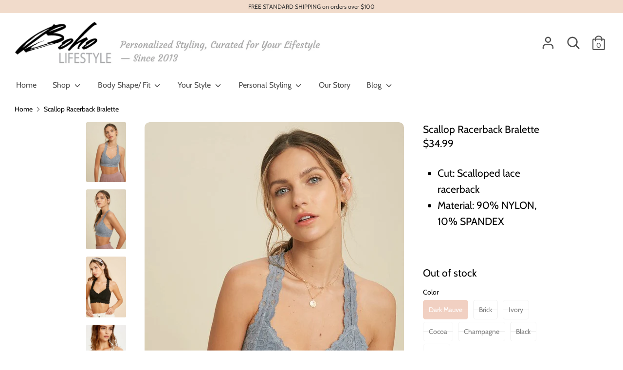

--- FILE ---
content_type: text/html; charset=utf-8
request_url: https://www.boholifestyle.com/products/scallop-racerback-bralette
body_size: 27275
content:
<!doctype html>
<html class="no-js supports-no-cookies" lang="en">
<head>
  <!-- Boost v1.5.2 -->
  <meta name="p:domain_verify" content="ed9720ca4d50b909748e3ddf91163c37"/>
  <meta charset="utf-8">
  <meta http-equiv="X-UA-Compatible" content="IE=edge">
  <meta name="viewport" content="width=device-width,initial-scale=1">
  <meta name="theme-color" content="">
  <link rel="canonical" href="https://www.boholifestyle.com/products/scallop-racerback-bralette">

  
    <link rel="shortcut icon" href="//www.boholifestyle.com/cdn/shop/files/Boho-logo_32x32.png?v=1613747792" type="image/png">
  

  
  <title>
    Scallop Racerback Bralette
    
    
    
      &ndash; Boho Lifestyle
    
  </title>

  
    <meta name="description" content="Cut: Scalloped lace racerback  Material: 90% NYLON, 10% SPANDEX ">
  

  




<meta property="og:site_name" content="Boho Lifestyle">
<meta property="og:url" content="https://www.boholifestyle.com/products/scallop-racerback-bralette">
<meta property="og:title" content="Scallop Racerback Bralette">
<meta property="og:type" content="product">
<meta property="og:description" content="Cut: Scalloped lace racerback  Material: 90% NYLON, 10% SPANDEX ">

  <meta property="og:price:amount" content="34.99">
  <meta property="og:price:currency" content="USD">

<meta property="og:image" content="http://www.boholifestyle.com/cdn/shop/products/l9g6qkbvkcogeil77j7n_1200x1200.jpg?v=1632344744"><meta property="og:image" content="http://www.boholifestyle.com/cdn/shop/products/lvlpngkpqhc67cty2xfy_1200x1200.jpg?v=1632344744"><meta property="og:image" content="http://www.boholifestyle.com/cdn/shop/products/ty2czxebkeovd3nw7eme_1200x1200.jpg?v=1650532796">
<meta property="og:image:secure_url" content="https://www.boholifestyle.com/cdn/shop/products/l9g6qkbvkcogeil77j7n_1200x1200.jpg?v=1632344744"><meta property="og:image:secure_url" content="https://www.boholifestyle.com/cdn/shop/products/lvlpngkpqhc67cty2xfy_1200x1200.jpg?v=1632344744"><meta property="og:image:secure_url" content="https://www.boholifestyle.com/cdn/shop/products/ty2czxebkeovd3nw7eme_1200x1200.jpg?v=1650532796">


<meta name="twitter:card" content="summary_large_image">
<meta name="twitter:title" content="Scallop Racerback Bralette">
<meta name="twitter:description" content="Cut: Scalloped lace racerback  Material: 90% NYLON, 10% SPANDEX ">


  <link href="//www.boholifestyle.com/cdn/shop/t/2/assets/theme.scss.css?v=35597149457124095181768174855" rel="stylesheet" type="text/css" media="all" />
  
  <script>
    document.documentElement.className = document.documentElement.className.replace('no-js', 'js');

    window.theme = {
      strings: {
        addToCart: "Add to Cart",
        soldOut: "Sold Out",
        unavailable: "Unavailable",
        addressError: "Error looking up that address",
        addressNoResults: "No results for that address",
        addressQueryLimit: "You have exceeded the Google API usage limit. Consider upgrading to a \u003ca href=\"https:\/\/developers.google.com\/maps\/premium\/usage-limits\"\u003ePremium Plan\u003c\/a\u003e.",
        authError: "There was a problem authenticating your Google Maps API Key.",
        addingToCart: "Adding",
        addedToCart: "Added",
        addedToCartPopupTitle: "Added:",
        addedToCartPopupItems: "Items",
        addedToCartPopupSubtotal: "Subtotal",
        addedToCartPopupGoToCart: "Checkout",
        cartTermsNotChecked: "You must agree to the terms and conditions before continuing.",
        searchLoading: "Loading",
        searchMoreResults: "See all results",
        searchNoResults: "No results",
        priceFrom: "From",
        quantityTooHigh: "You can only have {{ quantity }} in your cart",
        onSale: "On Sale",
        soldOut: "Sold Out",
        unitPriceSeparator: " \/ ",
        close: "Close",
        cart_shipping_calculator_hide_calculator: "Hide shipping calculator",
        cart_shipping_calculator_title: "Get shipping estimates",
        cart_general_hide_note: "Hide instructions for seller",
        cart_general_show_note: "Add instructions for seller"
      },
      moneyFormat: "${{amount}}",
      routes: {
        account_login_url: '/account/login',
        account_register_url: '/account/register',
        account_addresses_url: '/account/addresses',
        search_url: '/search',
        cart_url: '/cart',
        cart_add_url: '/cart/add',
        cart_change_url: '/cart/change',
        product_recommendations_url: '/recommendations/products'
      }
    };
  </script>

  

  <!--[if (gt IE 9)|!(IE)]><!--><script src="//www.boholifestyle.com/cdn/shop/t/2/assets/vendor.js?v=61044501522878601581587471552" defer="defer"></script><!--<![endif]-->
  <!--[if lt IE 9]><script src="//www.boholifestyle.com/cdn/shop/t/2/assets/vendor.js?v=61044501522878601581587471552"></script><![endif]-->

  <!--[if (gt IE 9)|!(IE)]><!--><script src="//www.boholifestyle.com/cdn/shop/t/2/assets/theme.js?v=124604471887298777241587436536" defer="defer"></script><!--<![endif]-->
  <!--[if lt IE 9]><script src="//www.boholifestyle.com/cdn/shop/t/2/assets/theme.js?v=124604471887298777241587436536"></script><![endif]-->

  <script>window.performance && window.performance.mark && window.performance.mark('shopify.content_for_header.start');</script><meta name="facebook-domain-verification" content="81l8sd51svadxdhoo5bi5xny1t971f">
<meta id="shopify-digital-wallet" name="shopify-digital-wallet" content="/35235037243/digital_wallets/dialog">
<meta name="shopify-checkout-api-token" content="dd805c3e8272d675293c4c1a0b09561e">
<meta id="in-context-paypal-metadata" data-shop-id="35235037243" data-venmo-supported="false" data-environment="production" data-locale="en_US" data-paypal-v4="true" data-currency="USD">
<link rel="alternate" type="application/json+oembed" href="https://www.boholifestyle.com/products/scallop-racerback-bralette.oembed">
<script async="async" src="/checkouts/internal/preloads.js?locale=en-US"></script>
<link rel="preconnect" href="https://shop.app" crossorigin="anonymous">
<script async="async" src="https://shop.app/checkouts/internal/preloads.js?locale=en-US&shop_id=35235037243" crossorigin="anonymous"></script>
<script id="shopify-features" type="application/json">{"accessToken":"dd805c3e8272d675293c4c1a0b09561e","betas":["rich-media-storefront-analytics"],"domain":"www.boholifestyle.com","predictiveSearch":true,"shopId":35235037243,"locale":"en"}</script>
<script>var Shopify = Shopify || {};
Shopify.shop = "shopboholifestyle.myshopify.com";
Shopify.locale = "en";
Shopify.currency = {"active":"USD","rate":"1.0"};
Shopify.country = "US";
Shopify.theme = {"name":"Boost","id":92840165435,"schema_name":"Boost","schema_version":"1.5.2","theme_store_id":863,"role":"main"};
Shopify.theme.handle = "null";
Shopify.theme.style = {"id":null,"handle":null};
Shopify.cdnHost = "www.boholifestyle.com/cdn";
Shopify.routes = Shopify.routes || {};
Shopify.routes.root = "/";</script>
<script type="module">!function(o){(o.Shopify=o.Shopify||{}).modules=!0}(window);</script>
<script>!function(o){function n(){var o=[];function n(){o.push(Array.prototype.slice.apply(arguments))}return n.q=o,n}var t=o.Shopify=o.Shopify||{};t.loadFeatures=n(),t.autoloadFeatures=n()}(window);</script>
<script>
  window.ShopifyPay = window.ShopifyPay || {};
  window.ShopifyPay.apiHost = "shop.app\/pay";
  window.ShopifyPay.redirectState = null;
</script>
<script id="shop-js-analytics" type="application/json">{"pageType":"product"}</script>
<script defer="defer" async type="module" src="//www.boholifestyle.com/cdn/shopifycloud/shop-js/modules/v2/client.init-shop-cart-sync_BN7fPSNr.en.esm.js"></script>
<script defer="defer" async type="module" src="//www.boholifestyle.com/cdn/shopifycloud/shop-js/modules/v2/chunk.common_Cbph3Kss.esm.js"></script>
<script defer="defer" async type="module" src="//www.boholifestyle.com/cdn/shopifycloud/shop-js/modules/v2/chunk.modal_DKumMAJ1.esm.js"></script>
<script type="module">
  await import("//www.boholifestyle.com/cdn/shopifycloud/shop-js/modules/v2/client.init-shop-cart-sync_BN7fPSNr.en.esm.js");
await import("//www.boholifestyle.com/cdn/shopifycloud/shop-js/modules/v2/chunk.common_Cbph3Kss.esm.js");
await import("//www.boholifestyle.com/cdn/shopifycloud/shop-js/modules/v2/chunk.modal_DKumMAJ1.esm.js");

  window.Shopify.SignInWithShop?.initShopCartSync?.({"fedCMEnabled":true,"windoidEnabled":true});

</script>
<script>
  window.Shopify = window.Shopify || {};
  if (!window.Shopify.featureAssets) window.Shopify.featureAssets = {};
  window.Shopify.featureAssets['shop-js'] = {"shop-cart-sync":["modules/v2/client.shop-cart-sync_CJVUk8Jm.en.esm.js","modules/v2/chunk.common_Cbph3Kss.esm.js","modules/v2/chunk.modal_DKumMAJ1.esm.js"],"init-fed-cm":["modules/v2/client.init-fed-cm_7Fvt41F4.en.esm.js","modules/v2/chunk.common_Cbph3Kss.esm.js","modules/v2/chunk.modal_DKumMAJ1.esm.js"],"init-shop-email-lookup-coordinator":["modules/v2/client.init-shop-email-lookup-coordinator_Cc088_bR.en.esm.js","modules/v2/chunk.common_Cbph3Kss.esm.js","modules/v2/chunk.modal_DKumMAJ1.esm.js"],"init-windoid":["modules/v2/client.init-windoid_hPopwJRj.en.esm.js","modules/v2/chunk.common_Cbph3Kss.esm.js","modules/v2/chunk.modal_DKumMAJ1.esm.js"],"shop-button":["modules/v2/client.shop-button_B0jaPSNF.en.esm.js","modules/v2/chunk.common_Cbph3Kss.esm.js","modules/v2/chunk.modal_DKumMAJ1.esm.js"],"shop-cash-offers":["modules/v2/client.shop-cash-offers_DPIskqss.en.esm.js","modules/v2/chunk.common_Cbph3Kss.esm.js","modules/v2/chunk.modal_DKumMAJ1.esm.js"],"shop-toast-manager":["modules/v2/client.shop-toast-manager_CK7RT69O.en.esm.js","modules/v2/chunk.common_Cbph3Kss.esm.js","modules/v2/chunk.modal_DKumMAJ1.esm.js"],"init-shop-cart-sync":["modules/v2/client.init-shop-cart-sync_BN7fPSNr.en.esm.js","modules/v2/chunk.common_Cbph3Kss.esm.js","modules/v2/chunk.modal_DKumMAJ1.esm.js"],"init-customer-accounts-sign-up":["modules/v2/client.init-customer-accounts-sign-up_CfPf4CXf.en.esm.js","modules/v2/client.shop-login-button_DeIztwXF.en.esm.js","modules/v2/chunk.common_Cbph3Kss.esm.js","modules/v2/chunk.modal_DKumMAJ1.esm.js"],"pay-button":["modules/v2/client.pay-button_CgIwFSYN.en.esm.js","modules/v2/chunk.common_Cbph3Kss.esm.js","modules/v2/chunk.modal_DKumMAJ1.esm.js"],"init-customer-accounts":["modules/v2/client.init-customer-accounts_DQ3x16JI.en.esm.js","modules/v2/client.shop-login-button_DeIztwXF.en.esm.js","modules/v2/chunk.common_Cbph3Kss.esm.js","modules/v2/chunk.modal_DKumMAJ1.esm.js"],"avatar":["modules/v2/client.avatar_BTnouDA3.en.esm.js"],"init-shop-for-new-customer-accounts":["modules/v2/client.init-shop-for-new-customer-accounts_CsZy_esa.en.esm.js","modules/v2/client.shop-login-button_DeIztwXF.en.esm.js","modules/v2/chunk.common_Cbph3Kss.esm.js","modules/v2/chunk.modal_DKumMAJ1.esm.js"],"shop-follow-button":["modules/v2/client.shop-follow-button_BRMJjgGd.en.esm.js","modules/v2/chunk.common_Cbph3Kss.esm.js","modules/v2/chunk.modal_DKumMAJ1.esm.js"],"checkout-modal":["modules/v2/client.checkout-modal_B9Drz_yf.en.esm.js","modules/v2/chunk.common_Cbph3Kss.esm.js","modules/v2/chunk.modal_DKumMAJ1.esm.js"],"shop-login-button":["modules/v2/client.shop-login-button_DeIztwXF.en.esm.js","modules/v2/chunk.common_Cbph3Kss.esm.js","modules/v2/chunk.modal_DKumMAJ1.esm.js"],"lead-capture":["modules/v2/client.lead-capture_DXYzFM3R.en.esm.js","modules/v2/chunk.common_Cbph3Kss.esm.js","modules/v2/chunk.modal_DKumMAJ1.esm.js"],"shop-login":["modules/v2/client.shop-login_CA5pJqmO.en.esm.js","modules/v2/chunk.common_Cbph3Kss.esm.js","modules/v2/chunk.modal_DKumMAJ1.esm.js"],"payment-terms":["modules/v2/client.payment-terms_BxzfvcZJ.en.esm.js","modules/v2/chunk.common_Cbph3Kss.esm.js","modules/v2/chunk.modal_DKumMAJ1.esm.js"]};
</script>
<script>(function() {
  var isLoaded = false;
  function asyncLoad() {
    if (isLoaded) return;
    isLoaded = true;
    var urls = ["https:\/\/outlanefeatures.com\/static\/outlane-features.js?shop=shopboholifestyle.myshopify.com","https:\/\/chimpstatic.com\/mcjs-connected\/js\/users\/0ab946c2aa632aea27a27333e\/f0d5078b26a36419770f335a3.js?shop=shopboholifestyle.myshopify.com","https:\/\/cdn.sesami.co\/shopify.js?shop=shopboholifestyle.myshopify.com","https:\/\/cdn.nfcube.com\/02efa15c2fb6f3c3079deca5b8122741.js?shop=shopboholifestyle.myshopify.com","\/\/www.powr.io\/powr.js?powr-token=shopboholifestyle.myshopify.com\u0026external-type=shopify\u0026shop=shopboholifestyle.myshopify.com"];
    for (var i = 0; i < urls.length; i++) {
      var s = document.createElement('script');
      s.type = 'text/javascript';
      s.async = true;
      s.src = urls[i];
      var x = document.getElementsByTagName('script')[0];
      x.parentNode.insertBefore(s, x);
    }
  };
  if(window.attachEvent) {
    window.attachEvent('onload', asyncLoad);
  } else {
    window.addEventListener('load', asyncLoad, false);
  }
})();</script>
<script id="__st">var __st={"a":35235037243,"offset":-28800,"reqid":"3173871e-f439-4ce5-94b0-4dfd5045eb6d-1770138009","pageurl":"www.boholifestyle.com\/products\/scallop-racerback-bralette","u":"6ab38a7e0a60","p":"product","rtyp":"product","rid":7050808164518};</script>
<script>window.ShopifyPaypalV4VisibilityTracking = true;</script>
<script id="captcha-bootstrap">!function(){'use strict';const t='contact',e='account',n='new_comment',o=[[t,t],['blogs',n],['comments',n],[t,'customer']],c=[[e,'customer_login'],[e,'guest_login'],[e,'recover_customer_password'],[e,'create_customer']],r=t=>t.map((([t,e])=>`form[action*='/${t}']:not([data-nocaptcha='true']) input[name='form_type'][value='${e}']`)).join(','),a=t=>()=>t?[...document.querySelectorAll(t)].map((t=>t.form)):[];function s(){const t=[...o],e=r(t);return a(e)}const i='password',u='form_key',d=['recaptcha-v3-token','g-recaptcha-response','h-captcha-response',i],f=()=>{try{return window.sessionStorage}catch{return}},m='__shopify_v',_=t=>t.elements[u];function p(t,e,n=!1){try{const o=window.sessionStorage,c=JSON.parse(o.getItem(e)),{data:r}=function(t){const{data:e,action:n}=t;return t[m]||n?{data:e,action:n}:{data:t,action:n}}(c);for(const[e,n]of Object.entries(r))t.elements[e]&&(t.elements[e].value=n);n&&o.removeItem(e)}catch(o){console.error('form repopulation failed',{error:o})}}const l='form_type',E='cptcha';function T(t){t.dataset[E]=!0}const w=window,h=w.document,L='Shopify',v='ce_forms',y='captcha';let A=!1;((t,e)=>{const n=(g='f06e6c50-85a8-45c8-87d0-21a2b65856fe',I='https://cdn.shopify.com/shopifycloud/storefront-forms-hcaptcha/ce_storefront_forms_captcha_hcaptcha.v1.5.2.iife.js',D={infoText:'Protected by hCaptcha',privacyText:'Privacy',termsText:'Terms'},(t,e,n)=>{const o=w[L][v],c=o.bindForm;if(c)return c(t,g,e,D).then(n);var r;o.q.push([[t,g,e,D],n]),r=I,A||(h.body.append(Object.assign(h.createElement('script'),{id:'captcha-provider',async:!0,src:r})),A=!0)});var g,I,D;w[L]=w[L]||{},w[L][v]=w[L][v]||{},w[L][v].q=[],w[L][y]=w[L][y]||{},w[L][y].protect=function(t,e){n(t,void 0,e),T(t)},Object.freeze(w[L][y]),function(t,e,n,w,h,L){const[v,y,A,g]=function(t,e,n){const i=e?o:[],u=t?c:[],d=[...i,...u],f=r(d),m=r(i),_=r(d.filter((([t,e])=>n.includes(e))));return[a(f),a(m),a(_),s()]}(w,h,L),I=t=>{const e=t.target;return e instanceof HTMLFormElement?e:e&&e.form},D=t=>v().includes(t);t.addEventListener('submit',(t=>{const e=I(t);if(!e)return;const n=D(e)&&!e.dataset.hcaptchaBound&&!e.dataset.recaptchaBound,o=_(e),c=g().includes(e)&&(!o||!o.value);(n||c)&&t.preventDefault(),c&&!n&&(function(t){try{if(!f())return;!function(t){const e=f();if(!e)return;const n=_(t);if(!n)return;const o=n.value;o&&e.removeItem(o)}(t);const e=Array.from(Array(32),(()=>Math.random().toString(36)[2])).join('');!function(t,e){_(t)||t.append(Object.assign(document.createElement('input'),{type:'hidden',name:u})),t.elements[u].value=e}(t,e),function(t,e){const n=f();if(!n)return;const o=[...t.querySelectorAll(`input[type='${i}']`)].map((({name:t})=>t)),c=[...d,...o],r={};for(const[a,s]of new FormData(t).entries())c.includes(a)||(r[a]=s);n.setItem(e,JSON.stringify({[m]:1,action:t.action,data:r}))}(t,e)}catch(e){console.error('failed to persist form',e)}}(e),e.submit())}));const S=(t,e)=>{t&&!t.dataset[E]&&(n(t,e.some((e=>e===t))),T(t))};for(const o of['focusin','change'])t.addEventListener(o,(t=>{const e=I(t);D(e)&&S(e,y())}));const B=e.get('form_key'),M=e.get(l),P=B&&M;t.addEventListener('DOMContentLoaded',(()=>{const t=y();if(P)for(const e of t)e.elements[l].value===M&&p(e,B);[...new Set([...A(),...v().filter((t=>'true'===t.dataset.shopifyCaptcha))])].forEach((e=>S(e,t)))}))}(h,new URLSearchParams(w.location.search),n,t,e,['guest_login'])})(!0,!0)}();</script>
<script integrity="sha256-4kQ18oKyAcykRKYeNunJcIwy7WH5gtpwJnB7kiuLZ1E=" data-source-attribution="shopify.loadfeatures" defer="defer" src="//www.boholifestyle.com/cdn/shopifycloud/storefront/assets/storefront/load_feature-a0a9edcb.js" crossorigin="anonymous"></script>
<script crossorigin="anonymous" defer="defer" src="//www.boholifestyle.com/cdn/shopifycloud/storefront/assets/shopify_pay/storefront-65b4c6d7.js?v=20250812"></script>
<script data-source-attribution="shopify.dynamic_checkout.dynamic.init">var Shopify=Shopify||{};Shopify.PaymentButton=Shopify.PaymentButton||{isStorefrontPortableWallets:!0,init:function(){window.Shopify.PaymentButton.init=function(){};var t=document.createElement("script");t.src="https://www.boholifestyle.com/cdn/shopifycloud/portable-wallets/latest/portable-wallets.en.js",t.type="module",document.head.appendChild(t)}};
</script>
<script data-source-attribution="shopify.dynamic_checkout.buyer_consent">
  function portableWalletsHideBuyerConsent(e){var t=document.getElementById("shopify-buyer-consent"),n=document.getElementById("shopify-subscription-policy-button");t&&n&&(t.classList.add("hidden"),t.setAttribute("aria-hidden","true"),n.removeEventListener("click",e))}function portableWalletsShowBuyerConsent(e){var t=document.getElementById("shopify-buyer-consent"),n=document.getElementById("shopify-subscription-policy-button");t&&n&&(t.classList.remove("hidden"),t.removeAttribute("aria-hidden"),n.addEventListener("click",e))}window.Shopify?.PaymentButton&&(window.Shopify.PaymentButton.hideBuyerConsent=portableWalletsHideBuyerConsent,window.Shopify.PaymentButton.showBuyerConsent=portableWalletsShowBuyerConsent);
</script>
<script data-source-attribution="shopify.dynamic_checkout.cart.bootstrap">document.addEventListener("DOMContentLoaded",(function(){function t(){return document.querySelector("shopify-accelerated-checkout-cart, shopify-accelerated-checkout")}if(t())Shopify.PaymentButton.init();else{new MutationObserver((function(e,n){t()&&(Shopify.PaymentButton.init(),n.disconnect())})).observe(document.body,{childList:!0,subtree:!0})}}));
</script>
<link id="shopify-accelerated-checkout-styles" rel="stylesheet" media="screen" href="https://www.boholifestyle.com/cdn/shopifycloud/portable-wallets/latest/accelerated-checkout-backwards-compat.css" crossorigin="anonymous">
<style id="shopify-accelerated-checkout-cart">
        #shopify-buyer-consent {
  margin-top: 1em;
  display: inline-block;
  width: 100%;
}

#shopify-buyer-consent.hidden {
  display: none;
}

#shopify-subscription-policy-button {
  background: none;
  border: none;
  padding: 0;
  text-decoration: underline;
  font-size: inherit;
  cursor: pointer;
}

#shopify-subscription-policy-button::before {
  box-shadow: none;
}

      </style>
<script id="sections-script" data-sections="product-recommendations" defer="defer" src="//www.boholifestyle.com/cdn/shop/t/2/compiled_assets/scripts.js?v=1362"></script>
<script>window.performance && window.performance.mark && window.performance.mark('shopify.content_for_header.end');</script>
<script type="text/javascript">window.globoAlsoBoughtMoneyFormat = "${{amount}}";
    window.shopCurrency = "USD";
    window.assetsUrl = '//www.boholifestyle.com/cdn/shop/t/2/assets/';
  </script>
  <link href="//www.boholifestyle.com/cdn/shop/t/2/assets/globo.alsobought.css?v=118787372419535314411595847826" rel="stylesheet" type="text/css" media="all" />  <script src="//www.boholifestyle.com/cdn/shop/t/2/assets/globo.alsobought.js?v=159812603288064713991595847827" data-instant-track type="text/javascript"></script>
  <script data-instant-track>
    var globoAlsoBought = new globoAlsoBought({
      apiUrl: "https://related-products.globosoftware.net/v2/public/api",
      shop: "shopboholifestyle.myshopify.com",
      domain: "www.boholifestyle.com",
      view_name: 'globo.related',
      cart_properties_name: 'utm_source',
      cart_properties_value: 'globoRelatedProducts',
      manualRecommendations: {},
      discount: false,
      redirect: true,
      exclude_tags: [],
      carousel_items: 6,
      carousel_autoplay: false,
      productBoughtTogether: {
        enable: false,
        limit: 10,
        random: false,
        template: 2,
        thisItem: true,
        conditions: ["vendor","type","collection","tags","global"]
      },
      productRelated: {
        enable: false,
        limit: 10,
        random: false,
        template: 1,
        thisItem: false,
        conditions: ["vendor","type","global"]
      },
      cart: {
        enable: true,
        limit: 10,
        random: false,
        template: 3,
        conditions: [],
        products: []
      },product: {
          id: 7050808164518,
          title: "Scallop Racerback Bralette",
          handle: "scallop-racerback-bralette",
          price: 3499,
          compare_at_price: null,
          images: ["//www.boholifestyle.com/cdn/shop/products/l9g6qkbvkcogeil77j7n.jpg?v=1632344744"],
          variants: [{"id":41323847975078,"title":"Dark Mauve \/ SMALL","option1":"Dark Mauve","option2":"SMALL","option3":null,"sku":"210000058080","requires_shipping":true,"taxable":true,"featured_image":{"id":36937458811108,"product_id":7050808164518,"position":7,"created_at":"2022-04-12T23:11:01-07:00","updated_at":"2022-04-12T23:11:01-07:00","alt":null,"width":978,"height":1594,"src":"\/\/www.boholifestyle.com\/cdn\/shop\/products\/k4altpxszfhzxvvirjfy.jpg?v=1649830261","variant_ids":[41323847975078]},"available":false,"name":"Scallop Racerback Bralette - Dark Mauve \/ SMALL","public_title":"Dark Mauve \/ SMALL","options":["Dark Mauve","SMALL"],"price":3499,"weight":0,"compare_at_price":null,"inventory_management":"shopify","barcode":"","featured_media":{"alt":null,"id":29498387169508,"position":7,"preview_image":{"aspect_ratio":0.614,"height":1594,"width":978,"src":"\/\/www.boholifestyle.com\/cdn\/shop\/products\/k4altpxszfhzxvvirjfy.jpg?v=1649830261"}},"requires_selling_plan":false,"selling_plan_allocations":[]},{"id":41323848007846,"title":"Brick \/ MEDIUM","option1":"Brick","option2":"MEDIUM","option3":null,"sku":"210000058079","requires_shipping":true,"taxable":true,"featured_image":null,"available":false,"name":"Scallop Racerback Bralette - Brick \/ MEDIUM","public_title":"Brick \/ MEDIUM","options":["Brick","MEDIUM"],"price":3499,"weight":0,"compare_at_price":null,"inventory_management":"shopify","barcode":"","requires_selling_plan":false,"selling_plan_allocations":[]},{"id":41323848040614,"title":"Brick \/ LARGE","option1":"Brick","option2":"LARGE","option3":null,"sku":"210000058078","requires_shipping":true,"taxable":true,"featured_image":null,"available":false,"name":"Scallop Racerback Bralette - Brick \/ LARGE","public_title":"Brick \/ LARGE","options":["Brick","LARGE"],"price":3499,"weight":0,"compare_at_price":null,"inventory_management":"shopify","barcode":"","requires_selling_plan":false,"selling_plan_allocations":[]},{"id":41323848073382,"title":"Ivory \/ SMALL","option1":"Ivory","option2":"SMALL","option3":null,"sku":"210000058081","requires_shipping":true,"taxable":true,"featured_image":{"id":36937458876644,"product_id":7050808164518,"position":8,"created_at":"2022-04-12T23:11:01-07:00","updated_at":"2022-04-12T23:11:01-07:00","alt":null,"width":533,"height":800,"src":"\/\/www.boholifestyle.com\/cdn\/shop\/products\/trjawauldv0zrc3k92re.jpg?v=1649830261","variant_ids":[41323848073382]},"available":false,"name":"Scallop Racerback Bralette - Ivory \/ SMALL","public_title":"Ivory \/ SMALL","options":["Ivory","SMALL"],"price":3499,"weight":0,"compare_at_price":null,"inventory_management":"shopify","barcode":"","featured_media":{"alt":null,"id":29498387202276,"position":8,"preview_image":{"aspect_ratio":0.666,"height":800,"width":533,"src":"\/\/www.boholifestyle.com\/cdn\/shop\/products\/trjawauldv0zrc3k92re.jpg?v=1649830261"}},"requires_selling_plan":false,"selling_plan_allocations":[]},{"id":41323848106150,"title":"Dark Mauve \/ MEDIUM","option1":"Dark Mauve","option2":"MEDIUM","option3":null,"sku":"210000058082","requires_shipping":true,"taxable":true,"featured_image":null,"available":false,"name":"Scallop Racerback Bralette - Dark Mauve \/ MEDIUM","public_title":"Dark Mauve \/ MEDIUM","options":["Dark Mauve","MEDIUM"],"price":3499,"weight":0,"compare_at_price":null,"inventory_management":"shopify","barcode":"","requires_selling_plan":false,"selling_plan_allocations":[]},{"id":41323848138918,"title":"Ivory \/ LARGE","option1":"Ivory","option2":"LARGE","option3":null,"sku":"210000058085","requires_shipping":true,"taxable":true,"featured_image":null,"available":false,"name":"Scallop Racerback Bralette - Ivory \/ LARGE","public_title":"Ivory \/ LARGE","options":["Ivory","LARGE"],"price":3499,"weight":0,"compare_at_price":null,"inventory_management":"shopify","barcode":"","requires_selling_plan":false,"selling_plan_allocations":[]},{"id":41323848171686,"title":"Dark Mauve \/ LARGE","option1":"Dark Mauve","option2":"LARGE","option3":null,"sku":"210000058084","requires_shipping":true,"taxable":true,"featured_image":null,"available":false,"name":"Scallop Racerback Bralette - Dark Mauve \/ LARGE","public_title":"Dark Mauve \/ LARGE","options":["Dark Mauve","LARGE"],"price":3499,"weight":0,"compare_at_price":null,"inventory_management":"shopify","barcode":"","requires_selling_plan":false,"selling_plan_allocations":[]},{"id":41323848204454,"title":"Ivory \/ MEDIUM","option1":"Ivory","option2":"MEDIUM","option3":null,"sku":"210000058083","requires_shipping":true,"taxable":true,"featured_image":null,"available":false,"name":"Scallop Racerback Bralette - Ivory \/ MEDIUM","public_title":"Ivory \/ MEDIUM","options":["Ivory","MEDIUM"],"price":3499,"weight":0,"compare_at_price":null,"inventory_management":"shopify","barcode":"","requires_selling_plan":false,"selling_plan_allocations":[]},{"id":41323848269990,"title":"Brick \/ SMALL","option1":"Brick","option2":"SMALL","option3":null,"sku":"210000058077","requires_shipping":true,"taxable":true,"featured_image":{"id":37007562244324,"product_id":7050808164518,"position":6,"created_at":"2022-04-21T02:19:56-07:00","updated_at":"2022-04-21T02:19:56-07:00","alt":null,"width":534,"height":800,"src":"\/\/www.boholifestyle.com\/cdn\/shop\/products\/cuwgn67oiir2xkh1vxop.jpg?v=1650532796","variant_ids":[41323848269990]},"available":false,"name":"Scallop Racerback Bralette - Brick \/ SMALL","public_title":"Brick \/ SMALL","options":["Brick","SMALL"],"price":3499,"weight":0,"compare_at_price":null,"inventory_management":"shopify","barcode":"","featured_media":{"alt":null,"id":29569337622756,"position":6,"preview_image":{"aspect_ratio":0.668,"height":800,"width":534,"src":"\/\/www.boholifestyle.com\/cdn\/shop\/products\/cuwgn67oiir2xkh1vxop.jpg?v=1650532796"}},"requires_selling_plan":false,"selling_plan_allocations":[]},{"id":41323848401062,"title":"Cocoa \/ LARGE","option1":"Cocoa","option2":"LARGE","option3":null,"sku":"210000047854","requires_shipping":true,"taxable":true,"featured_image":null,"available":false,"name":"Scallop Racerback Bralette - Cocoa \/ LARGE","public_title":"Cocoa \/ LARGE","options":["Cocoa","LARGE"],"price":3499,"weight":0,"compare_at_price":null,"inventory_management":"shopify","barcode":"","requires_selling_plan":false,"selling_plan_allocations":[]},{"id":41323848499366,"title":"Champagne \/ SMALL","option1":"Champagne","option2":"SMALL","option3":null,"sku":"210000041860","requires_shipping":true,"taxable":true,"featured_image":{"id":37007562178788,"product_id":7050808164518,"position":4,"created_at":"2022-04-21T02:19:56-07:00","updated_at":"2022-04-21T02:19:56-07:00","alt":null,"width":533,"height":800,"src":"\/\/www.boholifestyle.com\/cdn\/shop\/products\/jpwyfqpcaf02f5vyrwkh.jpg?v=1650532796","variant_ids":[41323848499366]},"available":false,"name":"Scallop Racerback Bralette - Champagne \/ SMALL","public_title":"Champagne \/ SMALL","options":["Champagne","SMALL"],"price":3499,"weight":0,"compare_at_price":null,"inventory_management":"shopify","barcode":"","featured_media":{"alt":null,"id":29569337557220,"position":4,"preview_image":{"aspect_ratio":0.666,"height":800,"width":533,"src":"\/\/www.boholifestyle.com\/cdn\/shop\/products\/jpwyfqpcaf02f5vyrwkh.jpg?v=1650532796"}},"requires_selling_plan":false,"selling_plan_allocations":[]},{"id":41323848532134,"title":"Black \/ LARGE","option1":"Black","option2":"LARGE","option3":null,"sku":"210000041859","requires_shipping":true,"taxable":true,"featured_image":null,"available":false,"name":"Scallop Racerback Bralette - Black \/ LARGE","public_title":"Black \/ LARGE","options":["Black","LARGE"],"price":3499,"weight":0,"compare_at_price":null,"inventory_management":"shopify","barcode":"","requires_selling_plan":false,"selling_plan_allocations":[]},{"id":41323848564902,"title":"Black \/ MEDIUM","option1":"Black","option2":"MEDIUM","option3":null,"sku":"210000041858","requires_shipping":true,"taxable":true,"featured_image":null,"available":false,"name":"Scallop Racerback Bralette - Black \/ MEDIUM","public_title":"Black \/ MEDIUM","options":["Black","MEDIUM"],"price":3499,"weight":0,"compare_at_price":null,"inventory_management":"shopify","barcode":"","requires_selling_plan":false,"selling_plan_allocations":[]},{"id":41323848597670,"title":"Champagne \/ LARGE","option1":"Champagne","option2":"LARGE","option3":null,"sku":"210000041861","requires_shipping":true,"taxable":true,"featured_image":null,"available":false,"name":"Scallop Racerback Bralette - Champagne \/ LARGE","public_title":"Champagne \/ LARGE","options":["Champagne","LARGE"],"price":3499,"weight":0,"compare_at_price":null,"inventory_management":"shopify","barcode":"","requires_selling_plan":false,"selling_plan_allocations":[]},{"id":41323848630438,"title":"Champagne \/ MEDIUM","option1":"Champagne","option2":"MEDIUM","option3":null,"sku":"210000041862","requires_shipping":true,"taxable":true,"featured_image":null,"available":false,"name":"Scallop Racerback Bralette - Champagne \/ MEDIUM","public_title":"Champagne \/ MEDIUM","options":["Champagne","MEDIUM"],"price":3499,"weight":0,"compare_at_price":null,"inventory_management":"shopify","barcode":"","requires_selling_plan":false,"selling_plan_allocations":[]},{"id":41323848663206,"title":"Cocoa \/ MEDIUM","option1":"Cocoa","option2":"MEDIUM","option3":null,"sku":"210000047853","requires_shipping":true,"taxable":true,"featured_image":null,"available":false,"name":"Scallop Racerback Bralette - Cocoa \/ MEDIUM","public_title":"Cocoa \/ MEDIUM","options":["Cocoa","MEDIUM"],"price":3499,"weight":0,"compare_at_price":null,"inventory_management":"shopify","barcode":"","requires_selling_plan":false,"selling_plan_allocations":[]},{"id":41323848695974,"title":"Cocoa \/ SMALL","option1":"Cocoa","option2":"SMALL","option3":null,"sku":"210000047852","requires_shipping":true,"taxable":true,"featured_image":{"id":37007562211556,"product_id":7050808164518,"position":5,"created_at":"2022-04-21T02:19:56-07:00","updated_at":"2022-04-21T02:19:56-07:00","alt":null,"width":533,"height":800,"src":"\/\/www.boholifestyle.com\/cdn\/shop\/products\/lqf4yoxd5zxjwltnz6rk.jpg?v=1650532796","variant_ids":[41323848695974]},"available":false,"name":"Scallop Racerback Bralette - Cocoa \/ SMALL","public_title":"Cocoa \/ SMALL","options":["Cocoa","SMALL"],"price":3499,"weight":0,"compare_at_price":null,"inventory_management":"shopify","barcode":"","featured_media":{"alt":null,"id":29569337589988,"position":5,"preview_image":{"aspect_ratio":0.666,"height":800,"width":533,"src":"\/\/www.boholifestyle.com\/cdn\/shop\/products\/lqf4yoxd5zxjwltnz6rk.jpg?v=1650532796"}},"requires_selling_plan":false,"selling_plan_allocations":[]},{"id":41323848761510,"title":"Black \/ SMALL","option1":"Black","option2":"SMALL","option3":null,"sku":"210000041857","requires_shipping":true,"taxable":true,"featured_image":{"id":37007562146020,"product_id":7050808164518,"position":3,"created_at":"2022-04-21T02:19:56-07:00","updated_at":"2022-04-21T02:19:56-07:00","alt":null,"width":527,"height":800,"src":"\/\/www.boholifestyle.com\/cdn\/shop\/products\/ty2czxebkeovd3nw7eme.jpg?v=1650532796","variant_ids":[41323848761510]},"available":false,"name":"Scallop Racerback Bralette - Black \/ SMALL","public_title":"Black \/ SMALL","options":["Black","SMALL"],"price":3499,"weight":0,"compare_at_price":null,"inventory_management":"shopify","barcode":"","featured_media":{"alt":null,"id":29569337524452,"position":3,"preview_image":{"aspect_ratio":0.659,"height":800,"width":527,"src":"\/\/www.boholifestyle.com\/cdn\/shop\/products\/ty2czxebkeovd3nw7eme.jpg?v=1650532796"}},"requires_selling_plan":false,"selling_plan_allocations":[]},{"id":42940401025252,"title":"Blush \/ SMALL","option1":"Blush","option2":"SMALL","option3":null,"sku":"210000064054","requires_shipping":true,"taxable":true,"featured_image":{"id":37557028258020,"product_id":7050808164518,"position":9,"created_at":"2022-05-24T17:16:37-07:00","updated_at":"2022-05-24T17:16:37-07:00","alt":null,"width":534,"height":800,"src":"\/\/www.boholifestyle.com\/cdn\/shop\/products\/fgv613c1tbf5gqouzmrp.jpg?v=1653437797","variant_ids":[42940401025252]},"available":false,"name":"Scallop Racerback Bralette - Blush \/ SMALL","public_title":"Blush \/ SMALL","options":["Blush","SMALL"],"price":3499,"weight":0,"compare_at_price":null,"inventory_management":"shopify","barcode":"","featured_media":{"alt":null,"id":30122431938788,"position":9,"preview_image":{"aspect_ratio":0.668,"height":800,"width":534,"src":"\/\/www.boholifestyle.com\/cdn\/shop\/products\/fgv613c1tbf5gqouzmrp.jpg?v=1653437797"}},"requires_selling_plan":false,"selling_plan_allocations":[]},{"id":42940401090788,"title":"Blush \/ MEDIUM","option1":"Blush","option2":"MEDIUM","option3":null,"sku":"210000064055","requires_shipping":true,"taxable":true,"featured_image":null,"available":false,"name":"Scallop Racerback Bralette - Blush \/ MEDIUM","public_title":"Blush \/ MEDIUM","options":["Blush","MEDIUM"],"price":3499,"weight":0,"compare_at_price":null,"inventory_management":"shopify","barcode":"","requires_selling_plan":false,"selling_plan_allocations":[]},{"id":42940401156324,"title":"Blush \/ LARGE","option1":"Blush","option2":"LARGE","option3":null,"sku":"210000064056","requires_shipping":true,"taxable":true,"featured_image":null,"available":false,"name":"Scallop Racerback Bralette - Blush \/ LARGE","public_title":"Blush \/ LARGE","options":["Blush","LARGE"],"price":3499,"weight":0,"compare_at_price":null,"inventory_management":"shopify","barcode":"","requires_selling_plan":false,"selling_plan_allocations":[]}],
          available: false,
          vendor: "Wishlist",
          product_type: "Bralette",
          tags: ["backinstock","basics bralettes","new","shopify"],
          collection:null},no_image_url: "https://cdn.shopify.com/s/images/admin/no-image-large.gif"
    });
  </script>
  <script src="//www.boholifestyle.com/cdn/shop/t/2/assets/globo.alsobought.data.js?v=15438297266392056291595847824" data-instant-track type="text/javascript"></script>
  
  
<link rel="stylesheet" href="//www.boholifestyle.com/cdn/shop/t/2/assets/sca-pp.css?v=26248894406678077071597665154">
 <script>
  
  SCAPPShop = {};
    
  </script>
<script src="//www.boholifestyle.com/cdn/shop/t/2/assets/sca-pp-initial.js?v=44055980046105472121597665151" type="text/javascript"></script>
   

<!-- GS-Inventory Start. Do not change -->
  
  <script class="gsinvProdScript">
    gsInventoryDefaultV = "41323847975078";
    cntImages = 0;
    gsInventoryQty = {};
    gsIncoming = {};    
    gsIncomingDate = {};
    gsInventoryContinue = {};
    gssiproductUrl = "scallop-racerback-bralette";
     gsInventoryQty[41323847975078] =  0  ; gsIncomingDate[41323847975078] = ''; gsInventoryContinue[41323847975078] = 'deny'; gsIncoming[41323847975078] =  false  ; cntImages++;  gsInventoryQty[41323848007846] =  0  ; gsIncomingDate[41323848007846] = ''; gsInventoryContinue[41323848007846] = 'deny'; gsIncoming[41323848007846] =  false  ; cntImages++;  gsInventoryQty[41323848040614] =  0  ; gsIncomingDate[41323848040614] = ''; gsInventoryContinue[41323848040614] = 'deny'; gsIncoming[41323848040614] =  false  ; cntImages++;  gsInventoryQty[41323848073382] =  0  ; gsIncomingDate[41323848073382] = ''; gsInventoryContinue[41323848073382] = 'deny'; gsIncoming[41323848073382] =  false  ; cntImages++;  gsInventoryQty[41323848106150] =  0  ; gsIncomingDate[41323848106150] = ''; gsInventoryContinue[41323848106150] = 'deny'; gsIncoming[41323848106150] =  false  ; cntImages++;  gsInventoryQty[41323848138918] =  0  ; gsIncomingDate[41323848138918] = ''; gsInventoryContinue[41323848138918] = 'deny'; gsIncoming[41323848138918] =  false  ; cntImages++;  gsInventoryQty[41323848171686] =  0  ; gsIncomingDate[41323848171686] = ''; gsInventoryContinue[41323848171686] = 'deny'; gsIncoming[41323848171686] =  false  ; cntImages++;  gsInventoryQty[41323848204454] =  0  ; gsIncomingDate[41323848204454] = ''; gsInventoryContinue[41323848204454] = 'deny'; gsIncoming[41323848204454] =  false  ; cntImages++;  gsInventoryQty[41323848269990] =  0  ; gsIncomingDate[41323848269990] = ''; gsInventoryContinue[41323848269990] = 'deny'; gsIncoming[41323848269990] =  false  ; cntImages++;  gsInventoryQty[41323848401062] =  0  ; gsIncomingDate[41323848401062] = ''; gsInventoryContinue[41323848401062] = 'deny'; gsIncoming[41323848401062] =  false  ; cntImages++;  gsInventoryQty[41323848499366] =  0  ; gsIncomingDate[41323848499366] = ''; gsInventoryContinue[41323848499366] = 'deny'; gsIncoming[41323848499366] =  false  ; cntImages++;  gsInventoryQty[41323848532134] =  0  ; gsIncomingDate[41323848532134] = ''; gsInventoryContinue[41323848532134] = 'deny'; gsIncoming[41323848532134] =  false  ; cntImages++;  gsInventoryQty[41323848564902] =  0  ; gsIncomingDate[41323848564902] = ''; gsInventoryContinue[41323848564902] = 'deny'; gsIncoming[41323848564902] =  false  ; cntImages++;  gsInventoryQty[41323848597670] =  0  ; gsIncomingDate[41323848597670] = ''; gsInventoryContinue[41323848597670] = 'deny'; gsIncoming[41323848597670] =  false  ; cntImages++;  gsInventoryQty[41323848630438] =  0  ; gsIncomingDate[41323848630438] = ''; gsInventoryContinue[41323848630438] = 'deny'; gsIncoming[41323848630438] =  false  ; cntImages++;  gsInventoryQty[41323848663206] =  0  ; gsIncomingDate[41323848663206] = ''; gsInventoryContinue[41323848663206] = 'deny'; gsIncoming[41323848663206] =  false  ; cntImages++;  gsInventoryQty[41323848695974] =  0  ; gsIncomingDate[41323848695974] = ''; gsInventoryContinue[41323848695974] = 'deny'; gsIncoming[41323848695974] =  false  ; cntImages++;  gsInventoryQty[41323848761510] =  0  ; gsIncomingDate[41323848761510] = ''; gsInventoryContinue[41323848761510] = 'deny'; gsIncoming[41323848761510] =  false  ; cntImages++;  gsInventoryQty[42940401025252] =  0  ; gsIncomingDate[42940401025252] = ''; gsInventoryContinue[42940401025252] = 'deny'; gsIncoming[42940401025252] =  false  ; cntImages++;  gsInventoryQty[42940401090788] =  0  ; gsIncomingDate[42940401090788] = ''; gsInventoryContinue[42940401090788] = 'deny'; gsIncoming[42940401090788] =  false  ; cntImages++;  gsInventoryQty[42940401156324] =  0  ; gsIncomingDate[42940401156324] = ''; gsInventoryContinue[42940401156324] = 'deny'; gsIncoming[42940401156324] =  false  ; cntImages++;     
  </script>


<script async type="text/javascript" src="https://gravity-apps.com/showinventory/js/shopify/gsinventory5285.js?v=gs5bf330223142a428f58e2781977ec894"></script>
<!-- GS-Inventory End. Do not change  --><!-- BEGIN app block: shopify://apps/frequently-bought/blocks/app-embed-block/b1a8cbea-c844-4842-9529-7c62dbab1b1f --><script>
    window.codeblackbelt = window.codeblackbelt || {};
    window.codeblackbelt.shop = window.codeblackbelt.shop || 'shopboholifestyle.myshopify.com';
    
        window.codeblackbelt.productId = 7050808164518;</script><script src="//cdn.codeblackbelt.com/widgets/frequently-bought-together/main.min.js?version=2026020309-0800" async></script>
 <!-- END app block --><link href="https://monorail-edge.shopifysvc.com" rel="dns-prefetch">
<script>(function(){if ("sendBeacon" in navigator && "performance" in window) {try {var session_token_from_headers = performance.getEntriesByType('navigation')[0].serverTiming.find(x => x.name == '_s').description;} catch {var session_token_from_headers = undefined;}var session_cookie_matches = document.cookie.match(/_shopify_s=([^;]*)/);var session_token_from_cookie = session_cookie_matches && session_cookie_matches.length === 2 ? session_cookie_matches[1] : "";var session_token = session_token_from_headers || session_token_from_cookie || "";function handle_abandonment_event(e) {var entries = performance.getEntries().filter(function(entry) {return /monorail-edge.shopifysvc.com/.test(entry.name);});if (!window.abandonment_tracked && entries.length === 0) {window.abandonment_tracked = true;var currentMs = Date.now();var navigation_start = performance.timing.navigationStart;var payload = {shop_id: 35235037243,url: window.location.href,navigation_start,duration: currentMs - navigation_start,session_token,page_type: "product"};window.navigator.sendBeacon("https://monorail-edge.shopifysvc.com/v1/produce", JSON.stringify({schema_id: "online_store_buyer_site_abandonment/1.1",payload: payload,metadata: {event_created_at_ms: currentMs,event_sent_at_ms: currentMs}}));}}window.addEventListener('pagehide', handle_abandonment_event);}}());</script>
<script id="web-pixels-manager-setup">(function e(e,d,r,n,o){if(void 0===o&&(o={}),!Boolean(null===(a=null===(i=window.Shopify)||void 0===i?void 0:i.analytics)||void 0===a?void 0:a.replayQueue)){var i,a;window.Shopify=window.Shopify||{};var t=window.Shopify;t.analytics=t.analytics||{};var s=t.analytics;s.replayQueue=[],s.publish=function(e,d,r){return s.replayQueue.push([e,d,r]),!0};try{self.performance.mark("wpm:start")}catch(e){}var l=function(){var e={modern:/Edge?\/(1{2}[4-9]|1[2-9]\d|[2-9]\d{2}|\d{4,})\.\d+(\.\d+|)|Firefox\/(1{2}[4-9]|1[2-9]\d|[2-9]\d{2}|\d{4,})\.\d+(\.\d+|)|Chrom(ium|e)\/(9{2}|\d{3,})\.\d+(\.\d+|)|(Maci|X1{2}).+ Version\/(15\.\d+|(1[6-9]|[2-9]\d|\d{3,})\.\d+)([,.]\d+|)( \(\w+\)|)( Mobile\/\w+|) Safari\/|Chrome.+OPR\/(9{2}|\d{3,})\.\d+\.\d+|(CPU[ +]OS|iPhone[ +]OS|CPU[ +]iPhone|CPU IPhone OS|CPU iPad OS)[ +]+(15[._]\d+|(1[6-9]|[2-9]\d|\d{3,})[._]\d+)([._]\d+|)|Android:?[ /-](13[3-9]|1[4-9]\d|[2-9]\d{2}|\d{4,})(\.\d+|)(\.\d+|)|Android.+Firefox\/(13[5-9]|1[4-9]\d|[2-9]\d{2}|\d{4,})\.\d+(\.\d+|)|Android.+Chrom(ium|e)\/(13[3-9]|1[4-9]\d|[2-9]\d{2}|\d{4,})\.\d+(\.\d+|)|SamsungBrowser\/([2-9]\d|\d{3,})\.\d+/,legacy:/Edge?\/(1[6-9]|[2-9]\d|\d{3,})\.\d+(\.\d+|)|Firefox\/(5[4-9]|[6-9]\d|\d{3,})\.\d+(\.\d+|)|Chrom(ium|e)\/(5[1-9]|[6-9]\d|\d{3,})\.\d+(\.\d+|)([\d.]+$|.*Safari\/(?![\d.]+ Edge\/[\d.]+$))|(Maci|X1{2}).+ Version\/(10\.\d+|(1[1-9]|[2-9]\d|\d{3,})\.\d+)([,.]\d+|)( \(\w+\)|)( Mobile\/\w+|) Safari\/|Chrome.+OPR\/(3[89]|[4-9]\d|\d{3,})\.\d+\.\d+|(CPU[ +]OS|iPhone[ +]OS|CPU[ +]iPhone|CPU IPhone OS|CPU iPad OS)[ +]+(10[._]\d+|(1[1-9]|[2-9]\d|\d{3,})[._]\d+)([._]\d+|)|Android:?[ /-](13[3-9]|1[4-9]\d|[2-9]\d{2}|\d{4,})(\.\d+|)(\.\d+|)|Mobile Safari.+OPR\/([89]\d|\d{3,})\.\d+\.\d+|Android.+Firefox\/(13[5-9]|1[4-9]\d|[2-9]\d{2}|\d{4,})\.\d+(\.\d+|)|Android.+Chrom(ium|e)\/(13[3-9]|1[4-9]\d|[2-9]\d{2}|\d{4,})\.\d+(\.\d+|)|Android.+(UC? ?Browser|UCWEB|U3)[ /]?(15\.([5-9]|\d{2,})|(1[6-9]|[2-9]\d|\d{3,})\.\d+)\.\d+|SamsungBrowser\/(5\.\d+|([6-9]|\d{2,})\.\d+)|Android.+MQ{2}Browser\/(14(\.(9|\d{2,})|)|(1[5-9]|[2-9]\d|\d{3,})(\.\d+|))(\.\d+|)|K[Aa][Ii]OS\/(3\.\d+|([4-9]|\d{2,})\.\d+)(\.\d+|)/},d=e.modern,r=e.legacy,n=navigator.userAgent;return n.match(d)?"modern":n.match(r)?"legacy":"unknown"}(),u="modern"===l?"modern":"legacy",c=(null!=n?n:{modern:"",legacy:""})[u],f=function(e){return[e.baseUrl,"/wpm","/b",e.hashVersion,"modern"===e.buildTarget?"m":"l",".js"].join("")}({baseUrl:d,hashVersion:r,buildTarget:u}),m=function(e){var d=e.version,r=e.bundleTarget,n=e.surface,o=e.pageUrl,i=e.monorailEndpoint;return{emit:function(e){var a=e.status,t=e.errorMsg,s=(new Date).getTime(),l=JSON.stringify({metadata:{event_sent_at_ms:s},events:[{schema_id:"web_pixels_manager_load/3.1",payload:{version:d,bundle_target:r,page_url:o,status:a,surface:n,error_msg:t},metadata:{event_created_at_ms:s}}]});if(!i)return console&&console.warn&&console.warn("[Web Pixels Manager] No Monorail endpoint provided, skipping logging."),!1;try{return self.navigator.sendBeacon.bind(self.navigator)(i,l)}catch(e){}var u=new XMLHttpRequest;try{return u.open("POST",i,!0),u.setRequestHeader("Content-Type","text/plain"),u.send(l),!0}catch(e){return console&&console.warn&&console.warn("[Web Pixels Manager] Got an unhandled error while logging to Monorail."),!1}}}}({version:r,bundleTarget:l,surface:e.surface,pageUrl:self.location.href,monorailEndpoint:e.monorailEndpoint});try{o.browserTarget=l,function(e){var d=e.src,r=e.async,n=void 0===r||r,o=e.onload,i=e.onerror,a=e.sri,t=e.scriptDataAttributes,s=void 0===t?{}:t,l=document.createElement("script"),u=document.querySelector("head"),c=document.querySelector("body");if(l.async=n,l.src=d,a&&(l.integrity=a,l.crossOrigin="anonymous"),s)for(var f in s)if(Object.prototype.hasOwnProperty.call(s,f))try{l.dataset[f]=s[f]}catch(e){}if(o&&l.addEventListener("load",o),i&&l.addEventListener("error",i),u)u.appendChild(l);else{if(!c)throw new Error("Did not find a head or body element to append the script");c.appendChild(l)}}({src:f,async:!0,onload:function(){if(!function(){var e,d;return Boolean(null===(d=null===(e=window.Shopify)||void 0===e?void 0:e.analytics)||void 0===d?void 0:d.initialized)}()){var d=window.webPixelsManager.init(e)||void 0;if(d){var r=window.Shopify.analytics;r.replayQueue.forEach((function(e){var r=e[0],n=e[1],o=e[2];d.publishCustomEvent(r,n,o)})),r.replayQueue=[],r.publish=d.publishCustomEvent,r.visitor=d.visitor,r.initialized=!0}}},onerror:function(){return m.emit({status:"failed",errorMsg:"".concat(f," has failed to load")})},sri:function(e){var d=/^sha384-[A-Za-z0-9+/=]+$/;return"string"==typeof e&&d.test(e)}(c)?c:"",scriptDataAttributes:o}),m.emit({status:"loading"})}catch(e){m.emit({status:"failed",errorMsg:(null==e?void 0:e.message)||"Unknown error"})}}})({shopId: 35235037243,storefrontBaseUrl: "https://www.boholifestyle.com",extensionsBaseUrl: "https://extensions.shopifycdn.com/cdn/shopifycloud/web-pixels-manager",monorailEndpoint: "https://monorail-edge.shopifysvc.com/unstable/produce_batch",surface: "storefront-renderer",enabledBetaFlags: ["2dca8a86"],webPixelsConfigList: [{"id":"168493284","configuration":"{\"pixel_id\":\"1818662011685491\",\"pixel_type\":\"facebook_pixel\",\"metaapp_system_user_token\":\"-\"}","eventPayloadVersion":"v1","runtimeContext":"OPEN","scriptVersion":"ca16bc87fe92b6042fbaa3acc2fbdaa6","type":"APP","apiClientId":2329312,"privacyPurposes":["ANALYTICS","MARKETING","SALE_OF_DATA"],"dataSharingAdjustments":{"protectedCustomerApprovalScopes":["read_customer_address","read_customer_email","read_customer_name","read_customer_personal_data","read_customer_phone"]}},{"id":"53969124","configuration":"{\"tagID\":\"2613805002946\"}","eventPayloadVersion":"v1","runtimeContext":"STRICT","scriptVersion":"18031546ee651571ed29edbe71a3550b","type":"APP","apiClientId":3009811,"privacyPurposes":["ANALYTICS","MARKETING","SALE_OF_DATA"],"dataSharingAdjustments":{"protectedCustomerApprovalScopes":["read_customer_address","read_customer_email","read_customer_name","read_customer_personal_data","read_customer_phone"]}},{"id":"61309156","eventPayloadVersion":"v1","runtimeContext":"LAX","scriptVersion":"1","type":"CUSTOM","privacyPurposes":["ANALYTICS"],"name":"Google Analytics tag (migrated)"},{"id":"shopify-app-pixel","configuration":"{}","eventPayloadVersion":"v1","runtimeContext":"STRICT","scriptVersion":"0450","apiClientId":"shopify-pixel","type":"APP","privacyPurposes":["ANALYTICS","MARKETING"]},{"id":"shopify-custom-pixel","eventPayloadVersion":"v1","runtimeContext":"LAX","scriptVersion":"0450","apiClientId":"shopify-pixel","type":"CUSTOM","privacyPurposes":["ANALYTICS","MARKETING"]}],isMerchantRequest: false,initData: {"shop":{"name":"Boho Lifestyle","paymentSettings":{"currencyCode":"USD"},"myshopifyDomain":"shopboholifestyle.myshopify.com","countryCode":"US","storefrontUrl":"https:\/\/www.boholifestyle.com"},"customer":null,"cart":null,"checkout":null,"productVariants":[{"price":{"amount":34.99,"currencyCode":"USD"},"product":{"title":"Scallop Racerback Bralette","vendor":"Wishlist","id":"7050808164518","untranslatedTitle":"Scallop Racerback Bralette","url":"\/products\/scallop-racerback-bralette","type":"Bralette"},"id":"41323847975078","image":{"src":"\/\/www.boholifestyle.com\/cdn\/shop\/products\/k4altpxszfhzxvvirjfy.jpg?v=1649830261"},"sku":"210000058080","title":"Dark Mauve \/ SMALL","untranslatedTitle":"Dark Mauve \/ SMALL"},{"price":{"amount":34.99,"currencyCode":"USD"},"product":{"title":"Scallop Racerback Bralette","vendor":"Wishlist","id":"7050808164518","untranslatedTitle":"Scallop Racerback Bralette","url":"\/products\/scallop-racerback-bralette","type":"Bralette"},"id":"41323848007846","image":{"src":"\/\/www.boholifestyle.com\/cdn\/shop\/products\/l9g6qkbvkcogeil77j7n.jpg?v=1632344744"},"sku":"210000058079","title":"Brick \/ MEDIUM","untranslatedTitle":"Brick \/ MEDIUM"},{"price":{"amount":34.99,"currencyCode":"USD"},"product":{"title":"Scallop Racerback Bralette","vendor":"Wishlist","id":"7050808164518","untranslatedTitle":"Scallop Racerback Bralette","url":"\/products\/scallop-racerback-bralette","type":"Bralette"},"id":"41323848040614","image":{"src":"\/\/www.boholifestyle.com\/cdn\/shop\/products\/l9g6qkbvkcogeil77j7n.jpg?v=1632344744"},"sku":"210000058078","title":"Brick \/ LARGE","untranslatedTitle":"Brick \/ LARGE"},{"price":{"amount":34.99,"currencyCode":"USD"},"product":{"title":"Scallop Racerback Bralette","vendor":"Wishlist","id":"7050808164518","untranslatedTitle":"Scallop Racerback Bralette","url":"\/products\/scallop-racerback-bralette","type":"Bralette"},"id":"41323848073382","image":{"src":"\/\/www.boholifestyle.com\/cdn\/shop\/products\/trjawauldv0zrc3k92re.jpg?v=1649830261"},"sku":"210000058081","title":"Ivory \/ SMALL","untranslatedTitle":"Ivory \/ SMALL"},{"price":{"amount":34.99,"currencyCode":"USD"},"product":{"title":"Scallop Racerback Bralette","vendor":"Wishlist","id":"7050808164518","untranslatedTitle":"Scallop Racerback Bralette","url":"\/products\/scallop-racerback-bralette","type":"Bralette"},"id":"41323848106150","image":{"src":"\/\/www.boholifestyle.com\/cdn\/shop\/products\/l9g6qkbvkcogeil77j7n.jpg?v=1632344744"},"sku":"210000058082","title":"Dark Mauve \/ MEDIUM","untranslatedTitle":"Dark Mauve \/ MEDIUM"},{"price":{"amount":34.99,"currencyCode":"USD"},"product":{"title":"Scallop Racerback Bralette","vendor":"Wishlist","id":"7050808164518","untranslatedTitle":"Scallop Racerback Bralette","url":"\/products\/scallop-racerback-bralette","type":"Bralette"},"id":"41323848138918","image":{"src":"\/\/www.boholifestyle.com\/cdn\/shop\/products\/l9g6qkbvkcogeil77j7n.jpg?v=1632344744"},"sku":"210000058085","title":"Ivory \/ LARGE","untranslatedTitle":"Ivory \/ LARGE"},{"price":{"amount":34.99,"currencyCode":"USD"},"product":{"title":"Scallop Racerback Bralette","vendor":"Wishlist","id":"7050808164518","untranslatedTitle":"Scallop Racerback Bralette","url":"\/products\/scallop-racerback-bralette","type":"Bralette"},"id":"41323848171686","image":{"src":"\/\/www.boholifestyle.com\/cdn\/shop\/products\/l9g6qkbvkcogeil77j7n.jpg?v=1632344744"},"sku":"210000058084","title":"Dark Mauve \/ LARGE","untranslatedTitle":"Dark Mauve \/ LARGE"},{"price":{"amount":34.99,"currencyCode":"USD"},"product":{"title":"Scallop Racerback Bralette","vendor":"Wishlist","id":"7050808164518","untranslatedTitle":"Scallop Racerback Bralette","url":"\/products\/scallop-racerback-bralette","type":"Bralette"},"id":"41323848204454","image":{"src":"\/\/www.boholifestyle.com\/cdn\/shop\/products\/l9g6qkbvkcogeil77j7n.jpg?v=1632344744"},"sku":"210000058083","title":"Ivory \/ MEDIUM","untranslatedTitle":"Ivory \/ MEDIUM"},{"price":{"amount":34.99,"currencyCode":"USD"},"product":{"title":"Scallop Racerback Bralette","vendor":"Wishlist","id":"7050808164518","untranslatedTitle":"Scallop Racerback Bralette","url":"\/products\/scallop-racerback-bralette","type":"Bralette"},"id":"41323848269990","image":{"src":"\/\/www.boholifestyle.com\/cdn\/shop\/products\/cuwgn67oiir2xkh1vxop.jpg?v=1650532796"},"sku":"210000058077","title":"Brick \/ SMALL","untranslatedTitle":"Brick \/ SMALL"},{"price":{"amount":34.99,"currencyCode":"USD"},"product":{"title":"Scallop Racerback Bralette","vendor":"Wishlist","id":"7050808164518","untranslatedTitle":"Scallop Racerback Bralette","url":"\/products\/scallop-racerback-bralette","type":"Bralette"},"id":"41323848401062","image":{"src":"\/\/www.boholifestyle.com\/cdn\/shop\/products\/l9g6qkbvkcogeil77j7n.jpg?v=1632344744"},"sku":"210000047854","title":"Cocoa \/ LARGE","untranslatedTitle":"Cocoa \/ LARGE"},{"price":{"amount":34.99,"currencyCode":"USD"},"product":{"title":"Scallop Racerback Bralette","vendor":"Wishlist","id":"7050808164518","untranslatedTitle":"Scallop Racerback Bralette","url":"\/products\/scallop-racerback-bralette","type":"Bralette"},"id":"41323848499366","image":{"src":"\/\/www.boholifestyle.com\/cdn\/shop\/products\/jpwyfqpcaf02f5vyrwkh.jpg?v=1650532796"},"sku":"210000041860","title":"Champagne \/ SMALL","untranslatedTitle":"Champagne \/ SMALL"},{"price":{"amount":34.99,"currencyCode":"USD"},"product":{"title":"Scallop Racerback Bralette","vendor":"Wishlist","id":"7050808164518","untranslatedTitle":"Scallop Racerback Bralette","url":"\/products\/scallop-racerback-bralette","type":"Bralette"},"id":"41323848532134","image":{"src":"\/\/www.boholifestyle.com\/cdn\/shop\/products\/l9g6qkbvkcogeil77j7n.jpg?v=1632344744"},"sku":"210000041859","title":"Black \/ LARGE","untranslatedTitle":"Black \/ LARGE"},{"price":{"amount":34.99,"currencyCode":"USD"},"product":{"title":"Scallop Racerback Bralette","vendor":"Wishlist","id":"7050808164518","untranslatedTitle":"Scallop Racerback Bralette","url":"\/products\/scallop-racerback-bralette","type":"Bralette"},"id":"41323848564902","image":{"src":"\/\/www.boholifestyle.com\/cdn\/shop\/products\/l9g6qkbvkcogeil77j7n.jpg?v=1632344744"},"sku":"210000041858","title":"Black \/ MEDIUM","untranslatedTitle":"Black \/ MEDIUM"},{"price":{"amount":34.99,"currencyCode":"USD"},"product":{"title":"Scallop Racerback Bralette","vendor":"Wishlist","id":"7050808164518","untranslatedTitle":"Scallop Racerback Bralette","url":"\/products\/scallop-racerback-bralette","type":"Bralette"},"id":"41323848597670","image":{"src":"\/\/www.boholifestyle.com\/cdn\/shop\/products\/l9g6qkbvkcogeil77j7n.jpg?v=1632344744"},"sku":"210000041861","title":"Champagne \/ LARGE","untranslatedTitle":"Champagne \/ LARGE"},{"price":{"amount":34.99,"currencyCode":"USD"},"product":{"title":"Scallop Racerback Bralette","vendor":"Wishlist","id":"7050808164518","untranslatedTitle":"Scallop Racerback Bralette","url":"\/products\/scallop-racerback-bralette","type":"Bralette"},"id":"41323848630438","image":{"src":"\/\/www.boholifestyle.com\/cdn\/shop\/products\/l9g6qkbvkcogeil77j7n.jpg?v=1632344744"},"sku":"210000041862","title":"Champagne \/ MEDIUM","untranslatedTitle":"Champagne \/ MEDIUM"},{"price":{"amount":34.99,"currencyCode":"USD"},"product":{"title":"Scallop Racerback Bralette","vendor":"Wishlist","id":"7050808164518","untranslatedTitle":"Scallop Racerback Bralette","url":"\/products\/scallop-racerback-bralette","type":"Bralette"},"id":"41323848663206","image":{"src":"\/\/www.boholifestyle.com\/cdn\/shop\/products\/l9g6qkbvkcogeil77j7n.jpg?v=1632344744"},"sku":"210000047853","title":"Cocoa \/ MEDIUM","untranslatedTitle":"Cocoa \/ MEDIUM"},{"price":{"amount":34.99,"currencyCode":"USD"},"product":{"title":"Scallop Racerback Bralette","vendor":"Wishlist","id":"7050808164518","untranslatedTitle":"Scallop Racerback Bralette","url":"\/products\/scallop-racerback-bralette","type":"Bralette"},"id":"41323848695974","image":{"src":"\/\/www.boholifestyle.com\/cdn\/shop\/products\/lqf4yoxd5zxjwltnz6rk.jpg?v=1650532796"},"sku":"210000047852","title":"Cocoa \/ SMALL","untranslatedTitle":"Cocoa \/ SMALL"},{"price":{"amount":34.99,"currencyCode":"USD"},"product":{"title":"Scallop Racerback Bralette","vendor":"Wishlist","id":"7050808164518","untranslatedTitle":"Scallop Racerback Bralette","url":"\/products\/scallop-racerback-bralette","type":"Bralette"},"id":"41323848761510","image":{"src":"\/\/www.boholifestyle.com\/cdn\/shop\/products\/ty2czxebkeovd3nw7eme.jpg?v=1650532796"},"sku":"210000041857","title":"Black \/ SMALL","untranslatedTitle":"Black \/ SMALL"},{"price":{"amount":34.99,"currencyCode":"USD"},"product":{"title":"Scallop Racerback Bralette","vendor":"Wishlist","id":"7050808164518","untranslatedTitle":"Scallop Racerback Bralette","url":"\/products\/scallop-racerback-bralette","type":"Bralette"},"id":"42940401025252","image":{"src":"\/\/www.boholifestyle.com\/cdn\/shop\/products\/fgv613c1tbf5gqouzmrp.jpg?v=1653437797"},"sku":"210000064054","title":"Blush \/ SMALL","untranslatedTitle":"Blush \/ SMALL"},{"price":{"amount":34.99,"currencyCode":"USD"},"product":{"title":"Scallop Racerback Bralette","vendor":"Wishlist","id":"7050808164518","untranslatedTitle":"Scallop Racerback Bralette","url":"\/products\/scallop-racerback-bralette","type":"Bralette"},"id":"42940401090788","image":{"src":"\/\/www.boholifestyle.com\/cdn\/shop\/products\/l9g6qkbvkcogeil77j7n.jpg?v=1632344744"},"sku":"210000064055","title":"Blush \/ MEDIUM","untranslatedTitle":"Blush \/ MEDIUM"},{"price":{"amount":34.99,"currencyCode":"USD"},"product":{"title":"Scallop Racerback Bralette","vendor":"Wishlist","id":"7050808164518","untranslatedTitle":"Scallop Racerback Bralette","url":"\/products\/scallop-racerback-bralette","type":"Bralette"},"id":"42940401156324","image":{"src":"\/\/www.boholifestyle.com\/cdn\/shop\/products\/l9g6qkbvkcogeil77j7n.jpg?v=1632344744"},"sku":"210000064056","title":"Blush \/ LARGE","untranslatedTitle":"Blush \/ LARGE"}],"purchasingCompany":null},},"https://www.boholifestyle.com/cdn","3918e4e0wbf3ac3cepc5707306mb02b36c6",{"modern":"","legacy":""},{"shopId":"35235037243","storefrontBaseUrl":"https:\/\/www.boholifestyle.com","extensionBaseUrl":"https:\/\/extensions.shopifycdn.com\/cdn\/shopifycloud\/web-pixels-manager","surface":"storefront-renderer","enabledBetaFlags":"[\"2dca8a86\"]","isMerchantRequest":"false","hashVersion":"3918e4e0wbf3ac3cepc5707306mb02b36c6","publish":"custom","events":"[[\"page_viewed\",{}],[\"product_viewed\",{\"productVariant\":{\"price\":{\"amount\":34.99,\"currencyCode\":\"USD\"},\"product\":{\"title\":\"Scallop Racerback Bralette\",\"vendor\":\"Wishlist\",\"id\":\"7050808164518\",\"untranslatedTitle\":\"Scallop Racerback Bralette\",\"url\":\"\/products\/scallop-racerback-bralette\",\"type\":\"Bralette\"},\"id\":\"41323847975078\",\"image\":{\"src\":\"\/\/www.boholifestyle.com\/cdn\/shop\/products\/k4altpxszfhzxvvirjfy.jpg?v=1649830261\"},\"sku\":\"210000058080\",\"title\":\"Dark Mauve \/ SMALL\",\"untranslatedTitle\":\"Dark Mauve \/ SMALL\"}}]]"});</script><script>
  window.ShopifyAnalytics = window.ShopifyAnalytics || {};
  window.ShopifyAnalytics.meta = window.ShopifyAnalytics.meta || {};
  window.ShopifyAnalytics.meta.currency = 'USD';
  var meta = {"product":{"id":7050808164518,"gid":"gid:\/\/shopify\/Product\/7050808164518","vendor":"Wishlist","type":"Bralette","handle":"scallop-racerback-bralette","variants":[{"id":41323847975078,"price":3499,"name":"Scallop Racerback Bralette - Dark Mauve \/ SMALL","public_title":"Dark Mauve \/ SMALL","sku":"210000058080"},{"id":41323848007846,"price":3499,"name":"Scallop Racerback Bralette - Brick \/ MEDIUM","public_title":"Brick \/ MEDIUM","sku":"210000058079"},{"id":41323848040614,"price":3499,"name":"Scallop Racerback Bralette - Brick \/ LARGE","public_title":"Brick \/ LARGE","sku":"210000058078"},{"id":41323848073382,"price":3499,"name":"Scallop Racerback Bralette - Ivory \/ SMALL","public_title":"Ivory \/ SMALL","sku":"210000058081"},{"id":41323848106150,"price":3499,"name":"Scallop Racerback Bralette - Dark Mauve \/ MEDIUM","public_title":"Dark Mauve \/ MEDIUM","sku":"210000058082"},{"id":41323848138918,"price":3499,"name":"Scallop Racerback Bralette - Ivory \/ LARGE","public_title":"Ivory \/ LARGE","sku":"210000058085"},{"id":41323848171686,"price":3499,"name":"Scallop Racerback Bralette - Dark Mauve \/ LARGE","public_title":"Dark Mauve \/ LARGE","sku":"210000058084"},{"id":41323848204454,"price":3499,"name":"Scallop Racerback Bralette - Ivory \/ MEDIUM","public_title":"Ivory \/ MEDIUM","sku":"210000058083"},{"id":41323848269990,"price":3499,"name":"Scallop Racerback Bralette - Brick \/ SMALL","public_title":"Brick \/ SMALL","sku":"210000058077"},{"id":41323848401062,"price":3499,"name":"Scallop Racerback Bralette - Cocoa \/ LARGE","public_title":"Cocoa \/ LARGE","sku":"210000047854"},{"id":41323848499366,"price":3499,"name":"Scallop Racerback Bralette - Champagne \/ SMALL","public_title":"Champagne \/ SMALL","sku":"210000041860"},{"id":41323848532134,"price":3499,"name":"Scallop Racerback Bralette - Black \/ LARGE","public_title":"Black \/ LARGE","sku":"210000041859"},{"id":41323848564902,"price":3499,"name":"Scallop Racerback Bralette - Black \/ MEDIUM","public_title":"Black \/ MEDIUM","sku":"210000041858"},{"id":41323848597670,"price":3499,"name":"Scallop Racerback Bralette - Champagne \/ LARGE","public_title":"Champagne \/ LARGE","sku":"210000041861"},{"id":41323848630438,"price":3499,"name":"Scallop Racerback Bralette - Champagne \/ MEDIUM","public_title":"Champagne \/ MEDIUM","sku":"210000041862"},{"id":41323848663206,"price":3499,"name":"Scallop Racerback Bralette - Cocoa \/ MEDIUM","public_title":"Cocoa \/ MEDIUM","sku":"210000047853"},{"id":41323848695974,"price":3499,"name":"Scallop Racerback Bralette - Cocoa \/ SMALL","public_title":"Cocoa \/ SMALL","sku":"210000047852"},{"id":41323848761510,"price":3499,"name":"Scallop Racerback Bralette - Black \/ SMALL","public_title":"Black \/ SMALL","sku":"210000041857"},{"id":42940401025252,"price":3499,"name":"Scallop Racerback Bralette - Blush \/ SMALL","public_title":"Blush \/ SMALL","sku":"210000064054"},{"id":42940401090788,"price":3499,"name":"Scallop Racerback Bralette - Blush \/ MEDIUM","public_title":"Blush \/ MEDIUM","sku":"210000064055"},{"id":42940401156324,"price":3499,"name":"Scallop Racerback Bralette - Blush \/ LARGE","public_title":"Blush \/ LARGE","sku":"210000064056"}],"remote":false},"page":{"pageType":"product","resourceType":"product","resourceId":7050808164518,"requestId":"3173871e-f439-4ce5-94b0-4dfd5045eb6d-1770138009"}};
  for (var attr in meta) {
    window.ShopifyAnalytics.meta[attr] = meta[attr];
  }
</script>
<script class="analytics">
  (function () {
    var customDocumentWrite = function(content) {
      var jquery = null;

      if (window.jQuery) {
        jquery = window.jQuery;
      } else if (window.Checkout && window.Checkout.$) {
        jquery = window.Checkout.$;
      }

      if (jquery) {
        jquery('body').append(content);
      }
    };

    var hasLoggedConversion = function(token) {
      if (token) {
        return document.cookie.indexOf('loggedConversion=' + token) !== -1;
      }
      return false;
    }

    var setCookieIfConversion = function(token) {
      if (token) {
        var twoMonthsFromNow = new Date(Date.now());
        twoMonthsFromNow.setMonth(twoMonthsFromNow.getMonth() + 2);

        document.cookie = 'loggedConversion=' + token + '; expires=' + twoMonthsFromNow;
      }
    }

    var trekkie = window.ShopifyAnalytics.lib = window.trekkie = window.trekkie || [];
    if (trekkie.integrations) {
      return;
    }
    trekkie.methods = [
      'identify',
      'page',
      'ready',
      'track',
      'trackForm',
      'trackLink'
    ];
    trekkie.factory = function(method) {
      return function() {
        var args = Array.prototype.slice.call(arguments);
        args.unshift(method);
        trekkie.push(args);
        return trekkie;
      };
    };
    for (var i = 0; i < trekkie.methods.length; i++) {
      var key = trekkie.methods[i];
      trekkie[key] = trekkie.factory(key);
    }
    trekkie.load = function(config) {
      trekkie.config = config || {};
      trekkie.config.initialDocumentCookie = document.cookie;
      var first = document.getElementsByTagName('script')[0];
      var script = document.createElement('script');
      script.type = 'text/javascript';
      script.onerror = function(e) {
        var scriptFallback = document.createElement('script');
        scriptFallback.type = 'text/javascript';
        scriptFallback.onerror = function(error) {
                var Monorail = {
      produce: function produce(monorailDomain, schemaId, payload) {
        var currentMs = new Date().getTime();
        var event = {
          schema_id: schemaId,
          payload: payload,
          metadata: {
            event_created_at_ms: currentMs,
            event_sent_at_ms: currentMs
          }
        };
        return Monorail.sendRequest("https://" + monorailDomain + "/v1/produce", JSON.stringify(event));
      },
      sendRequest: function sendRequest(endpointUrl, payload) {
        // Try the sendBeacon API
        if (window && window.navigator && typeof window.navigator.sendBeacon === 'function' && typeof window.Blob === 'function' && !Monorail.isIos12()) {
          var blobData = new window.Blob([payload], {
            type: 'text/plain'
          });

          if (window.navigator.sendBeacon(endpointUrl, blobData)) {
            return true;
          } // sendBeacon was not successful

        } // XHR beacon

        var xhr = new XMLHttpRequest();

        try {
          xhr.open('POST', endpointUrl);
          xhr.setRequestHeader('Content-Type', 'text/plain');
          xhr.send(payload);
        } catch (e) {
          console.log(e);
        }

        return false;
      },
      isIos12: function isIos12() {
        return window.navigator.userAgent.lastIndexOf('iPhone; CPU iPhone OS 12_') !== -1 || window.navigator.userAgent.lastIndexOf('iPad; CPU OS 12_') !== -1;
      }
    };
    Monorail.produce('monorail-edge.shopifysvc.com',
      'trekkie_storefront_load_errors/1.1',
      {shop_id: 35235037243,
      theme_id: 92840165435,
      app_name: "storefront",
      context_url: window.location.href,
      source_url: "//www.boholifestyle.com/cdn/s/trekkie.storefront.79098466c851f41c92951ae7d219bd75d823e9dd.min.js"});

        };
        scriptFallback.async = true;
        scriptFallback.src = '//www.boholifestyle.com/cdn/s/trekkie.storefront.79098466c851f41c92951ae7d219bd75d823e9dd.min.js';
        first.parentNode.insertBefore(scriptFallback, first);
      };
      script.async = true;
      script.src = '//www.boholifestyle.com/cdn/s/trekkie.storefront.79098466c851f41c92951ae7d219bd75d823e9dd.min.js';
      first.parentNode.insertBefore(script, first);
    };
    trekkie.load(
      {"Trekkie":{"appName":"storefront","development":false,"defaultAttributes":{"shopId":35235037243,"isMerchantRequest":null,"themeId":92840165435,"themeCityHash":"7033956750589425358","contentLanguage":"en","currency":"USD","eventMetadataId":"b1a8c99a-3bad-4091-a7dc-dbf9e903b736"},"isServerSideCookieWritingEnabled":true,"monorailRegion":"shop_domain","enabledBetaFlags":["65f19447","b5387b81"]},"Session Attribution":{},"S2S":{"facebookCapiEnabled":true,"source":"trekkie-storefront-renderer","apiClientId":580111}}
    );

    var loaded = false;
    trekkie.ready(function() {
      if (loaded) return;
      loaded = true;

      window.ShopifyAnalytics.lib = window.trekkie;

      var originalDocumentWrite = document.write;
      document.write = customDocumentWrite;
      try { window.ShopifyAnalytics.merchantGoogleAnalytics.call(this); } catch(error) {};
      document.write = originalDocumentWrite;

      window.ShopifyAnalytics.lib.page(null,{"pageType":"product","resourceType":"product","resourceId":7050808164518,"requestId":"3173871e-f439-4ce5-94b0-4dfd5045eb6d-1770138009","shopifyEmitted":true});

      var match = window.location.pathname.match(/checkouts\/(.+)\/(thank_you|post_purchase)/)
      var token = match? match[1]: undefined;
      if (!hasLoggedConversion(token)) {
        setCookieIfConversion(token);
        window.ShopifyAnalytics.lib.track("Viewed Product",{"currency":"USD","variantId":41323847975078,"productId":7050808164518,"productGid":"gid:\/\/shopify\/Product\/7050808164518","name":"Scallop Racerback Bralette - Dark Mauve \/ SMALL","price":"34.99","sku":"210000058080","brand":"Wishlist","variant":"Dark Mauve \/ SMALL","category":"Bralette","nonInteraction":true,"remote":false},undefined,undefined,{"shopifyEmitted":true});
      window.ShopifyAnalytics.lib.track("monorail:\/\/trekkie_storefront_viewed_product\/1.1",{"currency":"USD","variantId":41323847975078,"productId":7050808164518,"productGid":"gid:\/\/shopify\/Product\/7050808164518","name":"Scallop Racerback Bralette - Dark Mauve \/ SMALL","price":"34.99","sku":"210000058080","brand":"Wishlist","variant":"Dark Mauve \/ SMALL","category":"Bralette","nonInteraction":true,"remote":false,"referer":"https:\/\/www.boholifestyle.com\/products\/scallop-racerback-bralette"});
      }
    });


        var eventsListenerScript = document.createElement('script');
        eventsListenerScript.async = true;
        eventsListenerScript.src = "//www.boholifestyle.com/cdn/shopifycloud/storefront/assets/shop_events_listener-3da45d37.js";
        document.getElementsByTagName('head')[0].appendChild(eventsListenerScript);

})();</script>
  <script>
  if (!window.ga || (window.ga && typeof window.ga !== 'function')) {
    window.ga = function ga() {
      (window.ga.q = window.ga.q || []).push(arguments);
      if (window.Shopify && window.Shopify.analytics && typeof window.Shopify.analytics.publish === 'function') {
        window.Shopify.analytics.publish("ga_stub_called", {}, {sendTo: "google_osp_migration"});
      }
      console.error("Shopify's Google Analytics stub called with:", Array.from(arguments), "\nSee https://help.shopify.com/manual/promoting-marketing/pixels/pixel-migration#google for more information.");
    };
    if (window.Shopify && window.Shopify.analytics && typeof window.Shopify.analytics.publish === 'function') {
      window.Shopify.analytics.publish("ga_stub_initialized", {}, {sendTo: "google_osp_migration"});
    }
  }
</script>
<script
  defer
  src="https://www.boholifestyle.com/cdn/shopifycloud/perf-kit/shopify-perf-kit-3.1.0.min.js"
  data-application="storefront-renderer"
  data-shop-id="35235037243"
  data-render-region="gcp-us-central1"
  data-page-type="product"
  data-theme-instance-id="92840165435"
  data-theme-name="Boost"
  data-theme-version="1.5.2"
  data-monorail-region="shop_domain"
  data-resource-timing-sampling-rate="10"
  data-shs="true"
  data-shs-beacon="true"
  data-shs-export-with-fetch="true"
  data-shs-logs-sample-rate="1"
  data-shs-beacon-endpoint="https://www.boholifestyle.com/api/collect"
></script>
</head>

<body id="scallop-racerback-bralette" class="template-product">

  <a class="in-page-link visually-hidden skip-link" href="#MainContent">Skip to content</a>

  <div id="shopify-section-header" class="shopify-section"><style>
  
    .store-logo--image {
      width: 650px;
    }
  
</style><div class="site-header " data-section-id="header" data-section-type="header" role="banner">

    
      <style>
      .announcement-bar__content {
        color: #3a3a3a;
        background-color: #f1dbcb;
      }
      a.announcement-bar__content:hover {
        color: #3a3a3a;
        background-color: #e6bfa3;
      }
      </style>
      <section class="announcement-bar">
        
        <div class="announcement-bar__content container">FREE STANDARD SHIPPING on orders over $100</div>
        
      </section>
    

    <header class="header-content container">
      <div class="page-header page-width">

        <!-- LOGO / STORE NAME --><div class="h1 store-logo store-logo--image" itemscope itemtype="http://schema.org/Organization"><!-- DESKTOP LOGO -->
  <a href="/" itemprop="url" class="desktop-logo site-logo site-header__logo-image"><img src="//www.boholifestyle.com/cdn/shop/files/Desktoplogoslogan_1300x.png?v=1759103510"
          alt="Boho Lifestyle"
          itemprop="logo"></a>

  <!-- MOBILE LOGO -->
  <a href="/" itemprop="url" class="mobile-logo site-logo site-header__logo-image"><img src="//www.boholifestyle.com/cdn/shop/files/Mobilelogoslogan_1300x.png?v=1759103895"
          alt="Boho Lifestyle"
          itemprop="logo"></a></div>

        

        <div class="utils relative">
          <!-- MOBILE BURGER -->
          <button class="btn btn--plain burger-icon feather-icon js-mobile-menu-icon hide-for-search" aria-label="Toggle menu">
            <svg aria-hidden="true" focusable="false" role="presentation" class="icon feather-menu" viewBox="0 0 24 24"><path d="M3 12h18M3 6h18M3 18h18"/></svg>
          </button>

          <!-- DESKTOP SEARCH -->
          
<!-- ACCOUNT -->
          
            <div class="utils__item customer-account hide-for-search">
              <a href="/account" class="customer-account__parent-link feather-icon icon--header" aria-haspopup="true" aria-expanded="false" aria-label="Account"><svg aria-hidden="true" focusable="false" role="presentation" class="icon icon-account" viewBox="0 0 24 24"><path d="M20 21v-2a4 4 0 0 0-4-4H8a4 4 0 0 0-4 4v2"/><circle cx="12" cy="7" r="4"/></svg></a>
              <ul class="customer-account__menu">
                
                  <li class="customer-account__link customer-login">
                    <a href="/account/login">
                      Log in
                    </a>
                  </li>
                  <li class="customer-account__link customer-register">
                    <a href="/account/register">
                    Create account
                    </a>
                  </li>
                
              </ul>
            </div>
          

          
          <!-- DESKTOP SEARCH -->
            <a href="/search" class="plain-link utils__item hide-for-search desktop-only js-search-form-open" aria-label="Search">
              <span class="feather-icon icon--header">
                <svg aria-hidden="true" focusable="false" role="presentation" class="icon feather-search" viewBox="0 0 24 24"><circle cx="10.5" cy="10.5" r="7.5"/><path d="M21 21l-5.2-5.2"/></svg>
              </span>
              <span class="icon-fallback-text">Search</span>
            </a>
            
            <div class="utils__item search-bar search-bar--fadein settings-closed-bar desktop-only live-search live-search--show-price">
  <div class="search-bar__container">
    <button class="btn btn--plain feather-icon icon--header search-form__icon js-search-form-open" aria-label="Open Search">
      <svg aria-hidden="true" focusable="false" role="presentation" class="icon feather-search" viewBox="0 0 24 24"><circle cx="10.5" cy="10.5" r="7.5"/><path d="M21 21l-5.2-5.2"/></svg>
    </button>
    <span class="icon-fallback-text">Search</span>

    <form class="search-form" action="/search" method="get" role="search" autocomplete="off">
      <input type="hidden" name="type" value="product,article,page" />
      <input type="hidden" name="options[prefix]" value="last" />
      <label for="closed-search-bar" class="label-hidden">
        Search our store
      </label>
      <input type="search"
             name="q"
             id="closed-search-bar"
             value=""
             placeholder="Search our store"
             class="search-form__input"
             autocomplete="off"
             autocorrect="off">
      <button type="submit" class="btn btn--plain search-form__button" aria-label="Search">
      </button>
    </form>

    
      <button class="btn btn--plain feather-icon icon--header search-form__icon js-search-form-close " aria-label="Close">
        <svg aria-hidden="true" focusable="false" role="presentation" class="icon feather-x" viewBox="0 0 24 24"><path d="M18 6L6 18M6 6l12 12"/></svg>
      </button>
      <span class="icon-fallback-text ">Close search</span>
    

    <div class="search-bar__results">
    </div>
  </div>
</div>



          

          <!-- MOBILE SEARCH WHEN MENU IS CLOSED -->
          <div class="utils__item hide-for-search mobile-search">
            <a href="/search" class="plain-link feather-icon icon--header js-search-form-open" aria-label="Search">
              <svg aria-hidden="true" focusable="false" role="presentation" class="icon feather-search" viewBox="0 0 24 24"><circle cx="10.5" cy="10.5" r="7.5"/><path d="M21 21l-5.2-5.2"/></svg>
            </a>
            <span class="icon-fallback-text">Search</span>
          </div>
          <div class="utils__item search-bar search-bar--fadein mobile-search">
  <div class="search-bar__container">
    <button class="btn btn--plain feather-icon icon--header search-form__icon js-search-form-open" aria-label="Open Search">
      <svg aria-hidden="true" focusable="false" role="presentation" class="icon feather-search" viewBox="0 0 24 24"><circle cx="10.5" cy="10.5" r="7.5"/><path d="M21 21l-5.2-5.2"/></svg>
    </button>
    <span class="icon-fallback-text">Search</span>

    <form class="search-form" action="/search" method="get" role="search" autocomplete="off">
      <input type="hidden" name="type" value="product,article,page" />
      <input type="hidden" name="options[prefix]" value="last" />
      <label for="mobile-search-bar" class="label-hidden">
        Search our store
      </label>
      <input type="search"
             name="q"
             id="mobile-search-bar"
             value=""
             placeholder="Search our store"
             class="search-form__input"
             autocomplete="off"
             autocorrect="off">
      <button type="submit" class="btn btn--plain search-form__button" aria-label="Search">
      </button>
    </form>

    
      <button class="btn btn--plain feather-icon icon--header search-form__icon js-search-form-close " aria-label="Close">
        <svg aria-hidden="true" focusable="false" role="presentation" class="icon feather-x" viewBox="0 0 24 24"><path d="M18 6L6 18M6 6l12 12"/></svg>
      </button>
      <span class="icon-fallback-text ">Close search</span>
    

    <div class="search-bar__results">
    </div>
  </div>
</div>





          <!-- CART -->
          
          
          <div class="utils__item header-cart hide-for-search">
            <a href="/cart">
              <span class="feather-icon icon--header"><svg aria-hidden="true" focusable="false" role="presentation" class="icon feather-bag" viewBox="0 0 24 28"><rect x="1" y="7" width="22" height="20" rx="2" ry="2"/><path d="M6 10V6a5 4 2 0 1 12 0v4"/></svg></span>
              <span class="header-cart__count">0</span>
            </a>
            
          </div>
          
        </div>

        
      </div>
    </header>

    

    <section class="header-navigation container">
      <nav class="navigation__container page-width">

        <!-- MOBILE MENU UTILS -->
        <div class="mobile-menu-utils"><!-- MOBILE MENU CLOSE -->
          <button class="btn btn--plain close-mobile-menu js-close-mobile-menu" aria-label="Close">
            <span class="feather-icon icon--header">
              <svg aria-hidden="true" focusable="false" role="presentation" class="icon feather-x" viewBox="0 0 24 24"><path d="M18 6L6 18M6 6l12 12"/></svg>
            </span>
          </button>
        </div>

        <!-- MOBILE MENU SEARCH BAR -->
        <div class="mobile-menu-search-bar">
          <div class="utils__item search-bar search-bar--fadein mobile-menu-search">
  <div class="search-bar__container">
    <button class="btn btn--plain feather-icon icon--header search-form__icon js-search-form-open" aria-label="Open Search">
      <svg aria-hidden="true" focusable="false" role="presentation" class="icon feather-search" viewBox="0 0 24 24"><circle cx="10.5" cy="10.5" r="7.5"/><path d="M21 21l-5.2-5.2"/></svg>
    </button>
    <span class="icon-fallback-text">Search</span>

    <form class="search-form" action="/search" method="get" role="search" autocomplete="off">
      <input type="hidden" name="type" value="product,article,page" />
      <input type="hidden" name="options[prefix]" value="last" />
      <label for="mobile-menu-search" class="label-hidden">
        Search our store
      </label>
      <input type="search"
             name="q"
             id="mobile-menu-search"
             value=""
             placeholder="Search our store"
             class="search-form__input"
             autocomplete="off"
             autocorrect="off">
      <button type="submit" class="btn btn--plain search-form__button" aria-label="Search">
      </button>
    </form>

    

    <div class="search-bar__results">
    </div>
  </div>
</div>



        </div>

        <!-- MOBILE MENU -->
        <ul class="nav mobile-site-nav">
          
            <li class="mobile-site-nav__item">
              <a href="/" class="mobile-site-nav__link">
                Home
              </a>
              
              
            </li>
          
            <li class="mobile-site-nav__item">
              <a href="/collections/new" class="mobile-site-nav__link">
                Shop
              </a>
              
                <button class="btn--plain feather-icon mobile-site-nav__icon" aria-label="Open dropdown menu"><svg aria-hidden="true" focusable="false" role="presentation" class="icon feather-chevron-down" viewBox="0 0 24 24"><path d="M6 9l6 6 6-6"/></svg></button>
              
              
                <ul class="mobile-site-nav__menu">
                  
                    <li class="mobile-site-nav__item">
                      <a href="/collections/shop-by-product" class="mobile-site-nav__link">
                        SHOP BY PRODUCT
                      </a>
                      
                        <button class="btn--plain feather-icon mobile-site-nav__icon" aria-haspopup="true" aria-expanded="false" aria-label="Open dropdown menu"><svg aria-hidden="true" focusable="false" role="presentation" class="icon feather-chevron-down" viewBox="0 0 24 24"><path d="M6 9l6 6 6-6"/></svg></button>
                      
                      
                        <ul class="mobile-site-nav__menu">
                          
                            <li class="mobile-site-nav__item">
                              <a href="/collections/new" class="mobile-site-nav__link">
                                New
                              </a>
                            </li>
                          
                            <li class="mobile-site-nav__item">
                              <a href="/collections/dresses-skirts/Dresses--Skirts" class="mobile-site-nav__link">
                                Dresses + Skirts
                              </a>
                            </li>
                          
                            <li class="mobile-site-nav__item">
                              <a href="/collections/tops-blouses" class="mobile-site-nav__link">
                                Tops + Blouses
                              </a>
                            </li>
                          
                            <li class="mobile-site-nav__item">
                              <a href="/collections/sweaters-knitwear" class="mobile-site-nav__link">
                                Sweaters + Knitwear
                              </a>
                            </li>
                          
                            <li class="mobile-site-nav__item">
                              <a href="/collections/denim-shorts" class="mobile-site-nav__link">
                                Denim 
                              </a>
                            </li>
                          
                            <li class="mobile-site-nav__item">
                              <a href="/collections/pants-jumpsuits" class="mobile-site-nav__link">
                                Pants + Jumpsuits
                              </a>
                            </li>
                          
                            <li class="mobile-site-nav__item">
                              <a href="/collections/outerwear-kimonos" class="mobile-site-nav__link">
                                Outerwear + Layers
                              </a>
                            </li>
                          
                            <li class="mobile-site-nav__item">
                              <a href="/collections/shoes" class="mobile-site-nav__link">
                                Shoes
                              </a>
                            </li>
                          
                            <li class="mobile-site-nav__item">
                              <a href="/collections/tops-casual" class="mobile-site-nav__link">
                                Everyday Tops
                              </a>
                            </li>
                          
                            <li class="mobile-site-nav__item">
                              <a href="/collections/bralettes" class="mobile-site-nav__link">
                                Basics + Lingerie
                              </a>
                            </li>
                          
                            <li class="mobile-site-nav__item">
                              <a href="/collections/best-of-boho" class="mobile-site-nav__link">
                                Favorite Finds 
                              </a>
                            </li>
                          
                            <li class="mobile-site-nav__item">
                              <a href="/collections/back-in-stock" class="mobile-site-nav__link">
                                Back in Stock
                              </a>
                            </li>
                          
                            <li class="mobile-site-nav__item">
                              <a href="/collections/sale-1" class="mobile-site-nav__link">
                                LAST CHANCE
                              </a>
                            </li>
                          
                        </ul>
                      
                    </li>
                  
                    <li class="mobile-site-nav__item">
                      <a href="/collections/highlights" class="mobile-site-nav__link">
                        LIFESTYLE
                      </a>
                      
                        <button class="btn--plain feather-icon mobile-site-nav__icon" aria-haspopup="true" aria-expanded="false" aria-label="Open dropdown menu"><svg aria-hidden="true" focusable="false" role="presentation" class="icon feather-chevron-down" viewBox="0 0 24 24"><path d="M6 9l6 6 6-6"/></svg></button>
                      
                      
                        <ul class="mobile-site-nav__menu">
                          
                            <li class="mobile-site-nav__item">
                              <a href="/collections/office" class="mobile-site-nav__link">
                                Work Attire
                              </a>
                            </li>
                          
                            <li class="mobile-site-nav__item">
                              <a href="/collections/party-season-collection" class="mobile-site-nav__link">
                                Occasion Ready
                              </a>
                            </li>
                          
                            <li class="mobile-site-nav__item">
                              <a href="/collections/soft-cozy" class="mobile-site-nav__link">
                                The Comfort Edit
                              </a>
                            </li>
                          
                            <li class="mobile-site-nav__item">
                              <a href="/collections/spring-collection" class="mobile-site-nav__link">
                                Sun Escape
                              </a>
                            </li>
                          
                        </ul>
                      
                    </li>
                  
                    <li class="mobile-site-nav__item">
                      <a href="/collections/your-lifestyle" class="mobile-site-nav__link">
                        TRENDS
                      </a>
                      
                        <button class="btn--plain feather-icon mobile-site-nav__icon" aria-haspopup="true" aria-expanded="false" aria-label="Open dropdown menu"><svg aria-hidden="true" focusable="false" role="presentation" class="icon feather-chevron-down" viewBox="0 0 24 24"><path d="M6 9l6 6 6-6"/></svg></button>
                      
                      
                        <ul class="mobile-site-nav__menu">
                          
                            <li class="mobile-site-nav__item">
                              <a href="/collections/the-fall-collection" class="mobile-site-nav__link">
                                Winter Edit 
                              </a>
                            </li>
                          
                            <li class="mobile-site-nav__item">
                              <a href="/collections/country-western" class="mobile-site-nav__link">
                                Modern Western
                              </a>
                            </li>
                          
                            <li class="mobile-site-nav__item">
                              <a href="/collections/town-country" class="mobile-site-nav__link">
                                Heritage 
                              </a>
                            </li>
                          
                            <li class="mobile-site-nav__item">
                              <a href="/collections/parisian" class="mobile-site-nav__link">
                                Parisian Chic
                              </a>
                            </li>
                          
                            <li class="mobile-site-nav__item">
                              <a href="/collections/bargain-rack-under-40" class="mobile-site-nav__link">
                                Style Steals
                              </a>
                            </li>
                          
                        </ul>
                      
                    </li>
                  
                    <li class="mobile-site-nav__item">
                      <a href="/collections/accessorize-your-look" class="mobile-site-nav__link">
                        ACCESSORIZE YOUR LOOK
                      </a>
                      
                        <button class="btn--plain feather-icon mobile-site-nav__icon" aria-haspopup="true" aria-expanded="false" aria-label="Open dropdown menu"><svg aria-hidden="true" focusable="false" role="presentation" class="icon feather-chevron-down" viewBox="0 0 24 24"><path d="M6 9l6 6 6-6"/></svg></button>
                      
                      
                        <ul class="mobile-site-nav__menu">
                          
                            <li class="mobile-site-nav__item">
                              <a href="/collections/handbags-purses" class="mobile-site-nav__link">
                                Handbags + Purses
                              </a>
                            </li>
                          
                            <li class="mobile-site-nav__item">
                              <a href="/collections/belts/belts" class="mobile-site-nav__link">
                                Belts
                              </a>
                            </li>
                          
                            <li class="mobile-site-nav__item">
                              <a href="/collections/scarfs/scarves" class="mobile-site-nav__link">
                                Scarves
                              </a>
                            </li>
                          
                        </ul>
                      
                    </li>
                  
                </ul>
              
            </li>
          
            <li class="mobile-site-nav__item">
              <a href="/pages/what-is-your-body-shape" class="mobile-site-nav__link">
                Body Shape/ Fit
              </a>
              
                <button class="btn--plain feather-icon mobile-site-nav__icon" aria-label="Open dropdown menu"><svg aria-hidden="true" focusable="false" role="presentation" class="icon feather-chevron-down" viewBox="0 0 24 24"><path d="M6 9l6 6 6-6"/></svg></button>
              
              
                <ul class="mobile-site-nav__menu">
                  
                    <li class="mobile-site-nav__item">
                      <a href="/pages/what-is-your-body-shape" class="mobile-site-nav__link">
                        Click here to find your body shape! 
                      </a>
                      
                      
                    </li>
                  
                    <li class="mobile-site-nav__item">
                      <a href="/collections/pear" class="mobile-site-nav__link">
                        Pear
                      </a>
                      
                      
                    </li>
                  
                    <li class="mobile-site-nav__item">
                      <a href="/collections/hourglass" class="mobile-site-nav__link">
                        Hourglass
                      </a>
                      
                      
                    </li>
                  
                    <li class="mobile-site-nav__item">
                      <a href="/collections/round" class="mobile-site-nav__link">
                        Oval
                      </a>
                      
                      
                    </li>
                  
                    <li class="mobile-site-nav__item">
                      <a href="/collections/rectangle" class="mobile-site-nav__link">
                        Rectangle
                      </a>
                      
                      
                    </li>
                  
                    <li class="mobile-site-nav__item">
                      <a href="/collections/inverted-triangle" class="mobile-site-nav__link">
                        Inverted triangle
                      </a>
                      
                      
                    </li>
                  
                    <li class="mobile-site-nav__item">
                      <a href="/collections/petites" class="mobile-site-nav__link">
                        Petite
                      </a>
                      
                      
                    </li>
                  
                    <li class="mobile-site-nav__item">
                      <a href="/collections/tall" class="mobile-site-nav__link">
                        Tall
                      </a>
                      
                      
                    </li>
                  
                </ul>
              
            </li>
          
            <li class="mobile-site-nav__item">
              <a href="/pages/what-is-your-style" class="mobile-site-nav__link">
                Your Style
              </a>
              
                <button class="btn--plain feather-icon mobile-site-nav__icon" aria-label="Open dropdown menu"><svg aria-hidden="true" focusable="false" role="presentation" class="icon feather-chevron-down" viewBox="0 0 24 24"><path d="M6 9l6 6 6-6"/></svg></button>
              
              
                <ul class="mobile-site-nav__menu">
                  
                    <li class="mobile-site-nav__item">
                      <a href="/pages/what-is-your-style" class="mobile-site-nav__link">
                        Click here to find your personal style!
                      </a>
                      
                      
                    </li>
                  
                    <li class="mobile-site-nav__item">
                      <a href="/collections/classic" class="mobile-site-nav__link">
                        Classic
                      </a>
                      
                      
                    </li>
                  
                    <li class="mobile-site-nav__item">
                      <a href="/collections/bohemian" class="mobile-site-nav__link">
                        Bohemian
                      </a>
                      
                      
                    </li>
                  
                    <li class="mobile-site-nav__item">
                      <a href="/collections/bold-dress-with-flare" class="mobile-site-nav__link">
                        Bold - dress with flare
                      </a>
                      
                      
                    </li>
                  
                    <li class="mobile-site-nav__item">
                      <a href="/collections/youthful" class="mobile-site-nav__link">
                        Playful - Youthful
                      </a>
                      
                      
                    </li>
                  
                </ul>
              
            </li>
          
            <li class="mobile-site-nav__item">
              <a href="/pages/personal-styling-sign-up" class="mobile-site-nav__link">
                Personal Styling
              </a>
              
                <button class="btn--plain feather-icon mobile-site-nav__icon" aria-label="Open dropdown menu"><svg aria-hidden="true" focusable="false" role="presentation" class="icon feather-chevron-down" viewBox="0 0 24 24"><path d="M6 9l6 6 6-6"/></svg></button>
              
              
                <ul class="mobile-site-nav__menu">
                  
                    <li class="mobile-site-nav__item">
                      <a href="/pages/personal-styling-sign-up" class="mobile-site-nav__link">
                        Personal Styling » Sign Up!
                      </a>
                      
                      
                    </li>
                  
                    <li class="mobile-site-nav__item">
                      <a href="/pages/meet-our-stylists" class="mobile-site-nav__link">
                        Meet our Stylists
                      </a>
                      
                      
                    </li>
                  
                </ul>
              
            </li>
          
            <li class="mobile-site-nav__item">
              <a href="/pages/our-story" class="mobile-site-nav__link">
                Our Story
              </a>
              
              
            </li>
          
            <li class="mobile-site-nav__item">
              <a href="/blogs/stylist-blogs" class="mobile-site-nav__link">
                Blog
              </a>
              
                <button class="btn--plain feather-icon mobile-site-nav__icon" aria-label="Open dropdown menu"><svg aria-hidden="true" focusable="false" role="presentation" class="icon feather-chevron-down" viewBox="0 0 24 24"><path d="M6 9l6 6 6-6"/></svg></button>
              
              
                <ul class="mobile-site-nav__menu">
                  
                    <li class="mobile-site-nav__item">
                      <a href="/pages/fashion-report" class="mobile-site-nav__link">
                        Fashion Vlogs
                      </a>
                      
                      
                    </li>
                  
                    <li class="mobile-site-nav__item">
                      <a href="/blogs/lifestyle-inspo" class="mobile-site-nav__link">
                        Lifestyle Inspo
                      </a>
                      
                      
                    </li>
                  
                    <li class="mobile-site-nav__item">
                      <a href="/blogs/stylist-blogs" class="mobile-site-nav__link">
                        Stylists Blogs
                      </a>
                      
                      
                    </li>
                  
                </ul>
              
            </li>
          
        </ul>

        <div class="header-social-icons">
          <ul class="social-links">
  
  
    <li><a title="Facebook" class="social-link facebook" target="_blank" aria-label="Facebook" href="https://facebook.com/boholifestyleca"><svg aria-hidden="true" focusable="false" role="presentation" class="icon icon-facebook" viewBox="0 0 24 24"><path d="M22.676 0H1.324C.593 0 0 .593 0 1.324v21.352C0 23.408.593 24 1.324 24h11.494v-9.294H9.689v-3.621h3.129V8.41c0-3.099 1.894-4.785 4.659-4.785 1.325 0 2.464.097 2.796.141v3.24h-1.921c-1.5 0-1.792.721-1.792 1.771v2.311h3.584l-.465 3.63H16.56V24h6.115c.733 0 1.325-.592 1.325-1.324V1.324C24 .593 23.408 0 22.676 0"/></svg></a></li>
  
  
    <li><a title="Youtube" class="social-link youtube" target="_blank" aria-label="Youtube" href="https://www.youtube.com/channel/UCSl3ix7D9FyoUbv8-cvAPjw"><svg aria-hidden="true" focusable="false" role="presentation" class="icon icon-youtube" viewBox="0 0 24 24"><path class="a" d="M23.495 6.205a3.007 3.007 0 0 0-2.088-2.088c-1.87-.501-9.396-.501-9.396-.501s-7.507-.01-9.396.501A3.007 3.007 0 0 0 .527 6.205a31.247 31.247 0 0 0-.522 5.805 31.247 31.247 0 0 0 .522 5.783 3.007 3.007 0 0 0 2.088 2.088c1.868.502 9.396.502 9.396.502s7.506 0 9.396-.502a3.007 3.007 0 0 0 2.088-2.088 31.247 31.247 0 0 0 .5-5.783 31.247 31.247 0 0 0-.5-5.805zM9.609 15.601V8.408l6.264 3.602z"/></svg></a></li>
  
  
  
    <li><a title="Instagram" class="social-link instagram" target="_blank" aria-label="Instagram" href="https://instagram.com/boholifestyleca"><svg aria-hidden="true" focusable="false" role="presentation" class="icon icon-instagram" viewBox="0 0 24 24"><path d="M12 0C8.74 0 8.333.015 7.053.072 5.775.132 4.905.333 4.14.63c-.789.306-1.459.717-2.126 1.384S.935 3.35.63 4.14C.333 4.905.131 5.775.072 7.053.012 8.333 0 8.74 0 12s.015 3.667.072 4.947c.06 1.277.261 2.148.558 2.913a5.885 5.885 0 0 0 1.384 2.126A5.868 5.868 0 0 0 4.14 23.37c.766.296 1.636.499 2.913.558C8.333 23.988 8.74 24 12 24s3.667-.015 4.947-.072c1.277-.06 2.148-.262 2.913-.558a5.898 5.898 0 0 0 2.126-1.384 5.86 5.86 0 0 0 1.384-2.126c.296-.765.499-1.636.558-2.913.06-1.28.072-1.687.072-4.947s-.015-3.667-.072-4.947c-.06-1.277-.262-2.149-.558-2.913a5.89 5.89 0 0 0-1.384-2.126A5.847 5.847 0 0 0 19.86.63c-.765-.297-1.636-.499-2.913-.558C15.667.012 15.26 0 12 0zm0 2.16c3.203 0 3.585.016 4.85.071 1.17.055 1.805.249 2.227.415.562.217.96.477 1.382.896.419.42.679.819.896 1.381.164.422.36 1.057.413 2.227.057 1.266.07 1.646.07 4.85s-.015 3.585-.074 4.85c-.061 1.17-.256 1.805-.421 2.227a3.81 3.81 0 0 1-.899 1.382 3.744 3.744 0 0 1-1.38.896c-.42.164-1.065.36-2.235.413-1.274.057-1.649.07-4.859.07-3.211 0-3.586-.015-4.859-.074-1.171-.061-1.816-.256-2.236-.421a3.716 3.716 0 0 1-1.379-.899 3.644 3.644 0 0 1-.9-1.38c-.165-.42-.359-1.065-.42-2.235-.045-1.26-.061-1.649-.061-4.844 0-3.196.016-3.586.061-4.861.061-1.17.255-1.814.42-2.234.21-.57.479-.96.9-1.381.419-.419.81-.689 1.379-.898.42-.166 1.051-.361 2.221-.421 1.275-.045 1.65-.06 4.859-.06l.045.03zm0 3.678a6.162 6.162 0 1 0 0 12.324 6.162 6.162 0 1 0 0-12.324zM12 16c-2.21 0-4-1.79-4-4s1.79-4 4-4 4 1.79 4 4-1.79 4-4 4zm7.846-10.405a1.441 1.441 0 0 1-2.88 0 1.44 1.44 0 0 1 2.88 0z"/></svg></a></li>
  
  
    <li><a title="Pinterest" class="social-link pinterest" target="_blank" aria-label="Pinterest" href="https://pinterest.com/boholifestyleca"><svg aria-hidden="true" focusable="false" role="presentation" class="icon icon-pinterest" viewBox="0 0 24 24"><path d="M12.017 0C5.396 0 .029 5.367.029 11.987c0 5.079 3.158 9.417 7.618 11.162-.105-.949-.199-2.403.041-3.439.219-.937 1.406-5.957 1.406-5.957s-.359-.72-.359-1.781c0-1.663.967-2.911 2.168-2.911 1.024 0 1.518.769 1.518 1.688 0 1.029-.653 2.567-.992 3.992-.285 1.193.6 2.165 1.775 2.165 2.128 0 3.768-2.245 3.768-5.487 0-2.861-2.063-4.869-5.008-4.869-3.41 0-5.409 2.562-5.409 5.199 0 1.033.394 2.143.889 2.741.099.12.112.225.085.345-.09.375-.293 1.199-.334 1.363-.053.225-.172.271-.401.165-1.495-.69-2.433-2.878-2.433-4.646 0-3.776 2.748-7.252 7.92-7.252 4.158 0 7.392 2.967 7.392 6.923 0 4.135-2.607 7.462-6.233 7.462-1.214 0-2.354-.629-2.758-1.379l-.749 2.848c-.269 1.045-1.004 2.352-1.498 3.146 1.123.345 2.306.535 3.55.535 6.607 0 11.985-5.365 11.985-11.987C23.97 5.39 18.592.026 11.985.026L12.017 0z"/></svg></a></li>
  

  
</ul>

        </div>

        <!-- MAIN MENU -->
        <ul class="nav site-nav">
          
            
              <li class="site-nav__item ">
                <a href="/" class="site-nav__link">Home</a>
              </li>
            
          
            
              

                

              <li class="site-nav__item site-nav__item--has-dropdown
                        
                        site-nav__item--megadropdown">
                <a href="/collections/new" class="site-nav__link" aria-haspopup="true" aria-expanded="false">
                  Shop
                  <span class="feather-icon site-nav__icon"><svg aria-hidden="true" focusable="false" role="presentation" class="icon feather-chevron-down" viewBox="0 0 24 24"><path d="M6 9l6 6 6-6"/></svg></span>
                </a>
                  <div class="site-nav__dropdown js-mobile-menu-dropdown mega-dropdown container" role="menu">
                    <div class="page-width">
                      

                      <ul class="mega-dropdown__container grid grid--uniform">
                        
                          <li class="mega-dropdown__item grid__item one-quarter ">
                            <a href="/collections/shop-by-product" class="site-nav__link site-nav__dropdown-heading">SHOP BY PRODUCT</a>
                            <div class="site-nav__submenu">
                              <ul class="site-nav__submenu-container">
                                
                                  
                                  <li class="mega-dropdown__subitem">
                                    <a href="/collections/new" class="site-nav__link site-nav__dropdown-link">New</a>
                                  </li>
                                
                                  
                                  <li class="mega-dropdown__subitem">
                                    <a href="/collections/dresses-skirts/Dresses--Skirts" class="site-nav__link site-nav__dropdown-link">Dresses + Skirts</a>
                                  </li>
                                
                                  
                                  <li class="mega-dropdown__subitem">
                                    <a href="/collections/tops-blouses" class="site-nav__link site-nav__dropdown-link">Tops + Blouses</a>
                                  </li>
                                
                                  
                                  <li class="mega-dropdown__subitem">
                                    <a href="/collections/sweaters-knitwear" class="site-nav__link site-nav__dropdown-link">Sweaters + Knitwear</a>
                                  </li>
                                
                                  
                                  <li class="mega-dropdown__subitem">
                                    <a href="/collections/denim-shorts" class="site-nav__link site-nav__dropdown-link">Denim </a>
                                  </li>
                                
                                  
                                  <li class="mega-dropdown__subitem">
                                    <a href="/collections/pants-jumpsuits" class="site-nav__link site-nav__dropdown-link">Pants + Jumpsuits</a>
                                  </li>
                                
                                  
                                  <li class="mega-dropdown__subitem">
                                    <a href="/collections/outerwear-kimonos" class="site-nav__link site-nav__dropdown-link">Outerwear + Layers</a>
                                  </li>
                                
                                  
                                  <li class="mega-dropdown__subitem">
                                    <a href="/collections/shoes" class="site-nav__link site-nav__dropdown-link">Shoes</a>
                                  </li>
                                
                                  
                                  <li class="mega-dropdown__subitem">
                                    <a href="/collections/tops-casual" class="site-nav__link site-nav__dropdown-link">Everyday Tops</a>
                                  </li>
                                
                                  
                                  <li class="mega-dropdown__subitem">
                                    <a href="/collections/bralettes" class="site-nav__link site-nav__dropdown-link">Basics + Lingerie</a>
                                  </li>
                                
                                  
                                  <li class="mega-dropdown__subitem">
                                    <a href="/collections/best-of-boho" class="site-nav__link site-nav__dropdown-link">Favorite Finds </a>
                                  </li>
                                
                                  
                                  <li class="mega-dropdown__subitem">
                                    <a href="/collections/back-in-stock" class="site-nav__link site-nav__dropdown-link">Back in Stock</a>
                                  </li>
                                
                                  
                                  <li class="mega-dropdown__subitem">
                                    <a href="/collections/sale-1" class="site-nav__link site-nav__dropdown-link">LAST CHANCE</a>
                                  </li>
                                
                              </ul>
                            </div>
                          </li>
                        
                          <li class="mega-dropdown__item grid__item one-quarter ">
                            <a href="/collections/highlights" class="site-nav__link site-nav__dropdown-heading">LIFESTYLE</a>
                            <div class="site-nav__submenu">
                              <ul class="site-nav__submenu-container">
                                
                                  
                                  <li class="mega-dropdown__subitem">
                                    <a href="/collections/office" class="site-nav__link site-nav__dropdown-link">Work Attire</a>
                                  </li>
                                
                                  
                                  <li class="mega-dropdown__subitem">
                                    <a href="/collections/party-season-collection" class="site-nav__link site-nav__dropdown-link">Occasion Ready</a>
                                  </li>
                                
                                  
                                  <li class="mega-dropdown__subitem">
                                    <a href="/collections/soft-cozy" class="site-nav__link site-nav__dropdown-link">The Comfort Edit</a>
                                  </li>
                                
                                  
                                  <li class="mega-dropdown__subitem">
                                    <a href="/collections/spring-collection" class="site-nav__link site-nav__dropdown-link">Sun Escape</a>
                                  </li>
                                
                              </ul>
                            </div>
                          </li>
                        
                          <li class="mega-dropdown__item grid__item one-quarter ">
                            <a href="/collections/your-lifestyle" class="site-nav__link site-nav__dropdown-heading">TRENDS</a>
                            <div class="site-nav__submenu">
                              <ul class="site-nav__submenu-container">
                                
                                  
                                  <li class="mega-dropdown__subitem">
                                    <a href="/collections/the-fall-collection" class="site-nav__link site-nav__dropdown-link">Winter Edit </a>
                                  </li>
                                
                                  
                                  <li class="mega-dropdown__subitem">
                                    <a href="/collections/country-western" class="site-nav__link site-nav__dropdown-link">Modern Western</a>
                                  </li>
                                
                                  
                                  <li class="mega-dropdown__subitem">
                                    <a href="/collections/town-country" class="site-nav__link site-nav__dropdown-link">Heritage </a>
                                  </li>
                                
                                  
                                  <li class="mega-dropdown__subitem">
                                    <a href="/collections/parisian" class="site-nav__link site-nav__dropdown-link">Parisian Chic</a>
                                  </li>
                                
                                  
                                  <li class="mega-dropdown__subitem">
                                    <a href="/collections/bargain-rack-under-40" class="site-nav__link site-nav__dropdown-link">Style Steals</a>
                                  </li>
                                
                              </ul>
                            </div>
                          </li>
                        
                          <li class="mega-dropdown__item grid__item one-quarter ">
                            <a href="/collections/accessorize-your-look" class="site-nav__link site-nav__dropdown-heading">ACCESSORIZE YOUR LOOK</a>
                            <div class="site-nav__submenu">
                              <ul class="site-nav__submenu-container">
                                
                                  
                                  <li class="mega-dropdown__subitem">
                                    <a href="/collections/handbags-purses" class="site-nav__link site-nav__dropdown-link">Handbags + Purses</a>
                                  </li>
                                
                                  
                                  <li class="mega-dropdown__subitem">
                                    <a href="/collections/belts/belts" class="site-nav__link site-nav__dropdown-link">Belts</a>
                                  </li>
                                
                                  
                                  <li class="mega-dropdown__subitem">
                                    <a href="/collections/scarfs/scarves" class="site-nav__link site-nav__dropdown-link">Scarves</a>
                                  </li>
                                
                              </ul>
                            </div>
                          </li>
                        
                      </ul>

                      

                    </div>
                  </div>
                
              </li>
            
          
            
              

                

              <li class="site-nav__item site-nav__item--has-dropdown
                        
                        site-nav__item--smalldropdown">
                <a href="/pages/what-is-your-body-shape" class="site-nav__link" aria-haspopup="true" aria-expanded="false">
                  Body Shape/ Fit
                  <span class="feather-icon site-nav__icon"><svg aria-hidden="true" focusable="false" role="presentation" class="icon feather-chevron-down" viewBox="0 0 24 24"><path d="M6 9l6 6 6-6"/></svg></span>
                </a>
                  <div class="site-nav__dropdown  js-mobile-menu-dropdown small-dropdown" role="menu">
                    

                    <ul class="small-dropdown__container">
                      
                        <li class="small-dropdown__item ">
                          
                            <a href="/pages/what-is-your-body-shape" class="site-nav__link site-nav__dropdown-link">Click here to find your body shape! </a>
                          
                        </li>
                      
                        <li class="small-dropdown__item ">
                          
                            <a href="/collections/pear" class="site-nav__link site-nav__dropdown-link">Pear</a>
                          
                        </li>
                      
                        <li class="small-dropdown__item ">
                          
                            <a href="/collections/hourglass" class="site-nav__link site-nav__dropdown-link">Hourglass</a>
                          
                        </li>
                      
                        <li class="small-dropdown__item ">
                          
                            <a href="/collections/round" class="site-nav__link site-nav__dropdown-link">Oval</a>
                          
                        </li>
                      
                        <li class="small-dropdown__item ">
                          
                            <a href="/collections/rectangle" class="site-nav__link site-nav__dropdown-link">Rectangle</a>
                          
                        </li>
                      
                        <li class="small-dropdown__item ">
                          
                            <a href="/collections/inverted-triangle" class="site-nav__link site-nav__dropdown-link">Inverted triangle</a>
                          
                        </li>
                      
                        <li class="small-dropdown__item ">
                          
                            <a href="/collections/petites" class="site-nav__link site-nav__dropdown-link">Petite</a>
                          
                        </li>
                      
                        <li class="small-dropdown__item ">
                          
                            <a href="/collections/tall" class="site-nav__link site-nav__dropdown-link">Tall</a>
                          
                        </li>
                      
                    </ul>

                      
                  </div>
                
              </li>
            
          
            
              

                

              <li class="site-nav__item site-nav__item--has-dropdown
                        
                        site-nav__item--smalldropdown">
                <a href="/pages/what-is-your-style" class="site-nav__link" aria-haspopup="true" aria-expanded="false">
                  Your Style
                  <span class="feather-icon site-nav__icon"><svg aria-hidden="true" focusable="false" role="presentation" class="icon feather-chevron-down" viewBox="0 0 24 24"><path d="M6 9l6 6 6-6"/></svg></span>
                </a>
                  <div class="site-nav__dropdown  js-mobile-menu-dropdown small-dropdown" role="menu">
                    

                    <ul class="small-dropdown__container">
                      
                        <li class="small-dropdown__item ">
                          
                            <a href="/pages/what-is-your-style" class="site-nav__link site-nav__dropdown-link">Click here to find your personal style!</a>
                          
                        </li>
                      
                        <li class="small-dropdown__item ">
                          
                            <a href="/collections/classic" class="site-nav__link site-nav__dropdown-link">Classic</a>
                          
                        </li>
                      
                        <li class="small-dropdown__item ">
                          
                            <a href="/collections/bohemian" class="site-nav__link site-nav__dropdown-link">Bohemian</a>
                          
                        </li>
                      
                        <li class="small-dropdown__item ">
                          
                            <a href="/collections/bold-dress-with-flare" class="site-nav__link site-nav__dropdown-link">Bold - dress with flare</a>
                          
                        </li>
                      
                        <li class="small-dropdown__item ">
                          
                            <a href="/collections/youthful" class="site-nav__link site-nav__dropdown-link">Playful - Youthful</a>
                          
                        </li>
                      
                    </ul>

                      
                  </div>
                
              </li>
            
          
            
              

                

              <li class="site-nav__item site-nav__item--has-dropdown
                        
                        site-nav__item--smalldropdown">
                <a href="/pages/personal-styling-sign-up" class="site-nav__link" aria-haspopup="true" aria-expanded="false">
                  Personal Styling
                  <span class="feather-icon site-nav__icon"><svg aria-hidden="true" focusable="false" role="presentation" class="icon feather-chevron-down" viewBox="0 0 24 24"><path d="M6 9l6 6 6-6"/></svg></span>
                </a>
                  <div class="site-nav__dropdown  js-mobile-menu-dropdown small-dropdown" role="menu">
                    

                    <ul class="small-dropdown__container">
                      
                        <li class="small-dropdown__item ">
                          
                            <a href="/pages/personal-styling-sign-up" class="site-nav__link site-nav__dropdown-link">Personal Styling » Sign Up!</a>
                          
                        </li>
                      
                        <li class="small-dropdown__item ">
                          
                            <a href="/pages/meet-our-stylists" class="site-nav__link site-nav__dropdown-link">Meet our Stylists</a>
                          
                        </li>
                      
                    </ul>

                      
                  </div>
                
              </li>
            
          
            
              <li class="site-nav__item ">
                <a href="/pages/our-story" class="site-nav__link">Our Story</a>
              </li>
            
          
            
              

                

              <li class="site-nav__item site-nav__item--has-dropdown
                        
                        site-nav__item--smalldropdown">
                <a href="/blogs/stylist-blogs" class="site-nav__link" aria-haspopup="true" aria-expanded="false">
                  Blog
                  <span class="feather-icon site-nav__icon"><svg aria-hidden="true" focusable="false" role="presentation" class="icon feather-chevron-down" viewBox="0 0 24 24"><path d="M6 9l6 6 6-6"/></svg></span>
                </a>
                  <div class="site-nav__dropdown  js-mobile-menu-dropdown small-dropdown" role="menu">
                    

                    <ul class="small-dropdown__container">
                      
                        <li class="small-dropdown__item ">
                          
                            <a href="/pages/fashion-report" class="site-nav__link site-nav__dropdown-link">Fashion Vlogs</a>
                          
                        </li>
                      
                        <li class="small-dropdown__item ">
                          
                            <a href="/blogs/lifestyle-inspo" class="site-nav__link site-nav__dropdown-link">Lifestyle Inspo</a>
                          
                        </li>
                      
                        <li class="small-dropdown__item ">
                          
                            <a href="/blogs/stylist-blogs" class="site-nav__link site-nav__dropdown-link">Stylists Blogs</a>
                          
                        </li>
                      
                    </ul>

                      
                  </div>
                
              </li>
            
          

          <li class="site-nav__item site-nav__more-links more-links site-nav__invisible site-nav__item--has-dropdown">
            <a href="#" class="site-nav__link" aria-haspopup="true" aria-expanded="false">
              More links
              <span class="feather-icon site-nav__icon"><svg aria-hidden="true" focusable="false" role="presentation" class="icon feather-chevron-down" viewBox="0 0 24 24"><path d="M6 9l6 6 6-6"/></svg></span>
            </a>
            <div class="site-nav__dropdown small-dropdown more-links-dropdown" role="menu">
              <div class="page-width relative">
                <ul class="small-dropdown__container"></ul>
                <div class="more-links__dropdown-container"></div>
              </div>
            </div>
          </li>
        </ul>

        
      </nav>
    </section>

    
    
    
    

    

    
  </div>
</div>

  






<div class="breadcrumbs">
  <div class="container">
    <div class="page-width breadcrumbs__inner">
      <ul class="breadcrumbs__links" itemscope itemtype="http://schema.org/BreadcrumbList">
        <li itemprop="itemListElement" itemscope itemtype="http://schema.org/ListItem">
          <a href="/" itemprop="item"><span itemprop="name">Home</span></a> <span class="feather-icon"><svg aria-hidden="true" focusable="false" role="presentation" class="icon feather-chevron-right" viewBox="0 0 24 24"><path d="M9 18l6-6-6-6"/></svg></span>
          <meta itemprop="position" content="1" />
        </li>
        
          
          
          <li itemprop="itemListElement" itemscope itemtype="http://schema.org/ListItem">
            <a href="/products/scallop-racerback-bralette" itemprop="item"><span itemprop="name">Scallop Racerback Bralette</span></a>
            
              <meta itemprop="position" content="3" />
            
          </li>
        
      </ul>

      
    </div>
  </div>
</div>



  <main id="MainContent">
    
    

    <div id="shopify-section-product-template" class="shopify-section"><div data-section-id="product-template" data-section-type="product" data-enable-history-state="true"><div class="container product-detail very-large-row-under">
    <div class="page-width">
      <div class="product-layout-grid">
        <div class="product-layout-grid__images layout--thumbnails-left has-multiple-images" data-product-image-layout="thumbnails">
          <div class="product-detail__images-container">
            
              <div class="product-detail__images">
                
                  <div class="product-detail__image"><a href="//www.boholifestyle.com/cdn/shop/products/l9g6qkbvkcogeil77j7n.jpg?v=1632344744"
                        data-product-image
                        data-product-media
                        data-media-id="23104275415206"
                        data-image-w="533"
                        data-image-h="800"
                        class="global-border-radius"><div id="FeaturedMedia-product-template-23104275415206-wrapper"
    class="product-media-wrapper"
    data-media-id="product-template-23104275415206">
  
      <div class="product-media product-media--image">
        <div class="rimage-outer-wrapper" style="max-width: 533px; max-height: 800px">
  <div class="rimage-wrapper lazyload--placeholder" style="padding-top:150.093808630394%">
    
    
    
      <img class="rimage__image lazyload fade-in "
      src="data:image/svg+xml,%3Csvg%20xmlns='http://www.w3.org/2000/svg'/%3E"
      data-src="//www.boholifestyle.com/cdn/shop/products/l9g6qkbvkcogeil77j7n_{width}x.jpg?v=1632344744"
      data-widths="[180, 220, 300, 360, 460, 540, 720, 900, 1080, 1296, 1512, 1728, 2048]"
      data-aspectratio="0.66625"
      data-sizes="auto"
      alt=""
       >
    

    <noscript>
      
      <img src="//www.boholifestyle.com/cdn/shop/products/l9g6qkbvkcogeil77j7n_1024x1024.jpg?v=1632344744" alt="" class="rimage__image">
    </noscript>
  </div>
</div>



      </div>
    
</div>
</a></div>
                
                  <div class="product-detail__image"><a href="//www.boholifestyle.com/cdn/shop/products/lvlpngkpqhc67cty2xfy.jpg?v=1632344744"
                        data-product-image
                        data-product-media
                        data-media-id="23104275447974"
                        data-image-w="533"
                        data-image-h="800"
                        class="global-border-radius"><div id="FeaturedMedia-product-template-23104275447974-wrapper"
    class="product-media-wrapper"
    data-media-id="product-template-23104275447974">
  
      <div class="product-media product-media--image">
        <div class="rimage-outer-wrapper" style="max-width: 533px; max-height: 800px">
  <div class="rimage-wrapper lazyload--placeholder" style="padding-top:150.093808630394%">
    
    
    
      <img class="rimage__image lazyload fade-in "
      src="data:image/svg+xml,%3Csvg%20xmlns='http://www.w3.org/2000/svg'/%3E"
      data-src="//www.boholifestyle.com/cdn/shop/products/lvlpngkpqhc67cty2xfy_{width}x.jpg?v=1632344744"
      data-widths="[180, 220, 300, 360, 460, 540, 720, 900, 1080, 1296, 1512, 1728, 2048]"
      data-aspectratio="0.66625"
      data-sizes="auto"
      alt=""
       >
    

    <noscript>
      
      <img src="//www.boholifestyle.com/cdn/shop/products/lvlpngkpqhc67cty2xfy_1024x1024.jpg?v=1632344744" alt="" class="rimage__image">
    </noscript>
  </div>
</div>



      </div>
    
</div>
</a></div>
                
                  <div class="product-detail__image"><a href="//www.boholifestyle.com/cdn/shop/products/ty2czxebkeovd3nw7eme.jpg?v=1650532796"
                        data-product-image
                        data-product-media
                        data-media-id="29569337524452"
                        data-image-w="527"
                        data-image-h="800"
                        class="global-border-radius"><div id="FeaturedMedia-product-template-29569337524452-wrapper"
    class="product-media-wrapper"
    data-media-id="product-template-29569337524452">
  
      <div class="product-media product-media--image">
        <div class="rimage-outer-wrapper" style="max-width: 527px; max-height: 800px">
  <div class="rimage-wrapper lazyload--placeholder" style="padding-top:151.80265654648957%">
    
    
    
      <img class="rimage__image lazyload fade-in "
      src="data:image/svg+xml,%3Csvg%20xmlns='http://www.w3.org/2000/svg'/%3E"
      data-src="//www.boholifestyle.com/cdn/shop/products/ty2czxebkeovd3nw7eme_{width}x.jpg?v=1650532796"
      data-widths="[180, 220, 300, 360, 460, 540, 720, 900, 1080, 1296, 1512, 1728, 2048]"
      data-aspectratio="0.65875"
      data-sizes="auto"
      alt=""
       >
    

    <noscript>
      
      <img src="//www.boholifestyle.com/cdn/shop/products/ty2czxebkeovd3nw7eme_1024x1024.jpg?v=1650532796" alt="" class="rimage__image">
    </noscript>
  </div>
</div>



      </div>
    
</div>
</a></div>
                
                  <div class="product-detail__image"><a href="//www.boholifestyle.com/cdn/shop/products/jpwyfqpcaf02f5vyrwkh.jpg?v=1650532796"
                        data-product-image
                        data-product-media
                        data-media-id="29569337557220"
                        data-image-w="533"
                        data-image-h="800"
                        class="global-border-radius"><div id="FeaturedMedia-product-template-29569337557220-wrapper"
    class="product-media-wrapper"
    data-media-id="product-template-29569337557220">
  
      <div class="product-media product-media--image">
        <div class="rimage-outer-wrapper" style="max-width: 533px; max-height: 800px">
  <div class="rimage-wrapper lazyload--placeholder" style="padding-top:150.093808630394%">
    
    
    
      <img class="rimage__image lazyload fade-in "
      src="data:image/svg+xml,%3Csvg%20xmlns='http://www.w3.org/2000/svg'/%3E"
      data-src="//www.boholifestyle.com/cdn/shop/products/jpwyfqpcaf02f5vyrwkh_{width}x.jpg?v=1650532796"
      data-widths="[180, 220, 300, 360, 460, 540, 720, 900, 1080, 1296, 1512, 1728, 2048]"
      data-aspectratio="0.66625"
      data-sizes="auto"
      alt=""
       >
    

    <noscript>
      
      <img src="//www.boholifestyle.com/cdn/shop/products/jpwyfqpcaf02f5vyrwkh_1024x1024.jpg?v=1650532796" alt="" class="rimage__image">
    </noscript>
  </div>
</div>



      </div>
    
</div>
</a></div>
                
                  <div class="product-detail__image"><a href="//www.boholifestyle.com/cdn/shop/products/lqf4yoxd5zxjwltnz6rk.jpg?v=1650532796"
                        data-product-image
                        data-product-media
                        data-media-id="29569337589988"
                        data-image-w="533"
                        data-image-h="800"
                        class="global-border-radius"><div id="FeaturedMedia-product-template-29569337589988-wrapper"
    class="product-media-wrapper"
    data-media-id="product-template-29569337589988">
  
      <div class="product-media product-media--image">
        <div class="rimage-outer-wrapper" style="max-width: 533px; max-height: 800px">
  <div class="rimage-wrapper lazyload--placeholder" style="padding-top:150.093808630394%">
    
    
    
      <img class="rimage__image lazyload fade-in "
      src="data:image/svg+xml,%3Csvg%20xmlns='http://www.w3.org/2000/svg'/%3E"
      data-src="//www.boholifestyle.com/cdn/shop/products/lqf4yoxd5zxjwltnz6rk_{width}x.jpg?v=1650532796"
      data-widths="[180, 220, 300, 360, 460, 540, 720, 900, 1080, 1296, 1512, 1728, 2048]"
      data-aspectratio="0.66625"
      data-sizes="auto"
      alt=""
       >
    

    <noscript>
      
      <img src="//www.boholifestyle.com/cdn/shop/products/lqf4yoxd5zxjwltnz6rk_1024x1024.jpg?v=1650532796" alt="" class="rimage__image">
    </noscript>
  </div>
</div>



      </div>
    
</div>
</a></div>
                
                  <div class="product-detail__image"><a href="//www.boholifestyle.com/cdn/shop/products/cuwgn67oiir2xkh1vxop.jpg?v=1650532796"
                        data-product-image
                        data-product-media
                        data-media-id="29569337622756"
                        data-image-w="534"
                        data-image-h="800"
                        class="global-border-radius"><div id="FeaturedMedia-product-template-29569337622756-wrapper"
    class="product-media-wrapper"
    data-media-id="product-template-29569337622756">
  
      <div class="product-media product-media--image">
        <div class="rimage-outer-wrapper" style="max-width: 534px; max-height: 800px">
  <div class="rimage-wrapper lazyload--placeholder" style="padding-top:149.81273408239701%">
    
    
    
      <img class="rimage__image lazyload fade-in "
      src="data:image/svg+xml,%3Csvg%20xmlns='http://www.w3.org/2000/svg'/%3E"
      data-src="//www.boholifestyle.com/cdn/shop/products/cuwgn67oiir2xkh1vxop_{width}x.jpg?v=1650532796"
      data-widths="[180, 220, 300, 360, 460, 540, 720, 900, 1080, 1296, 1512, 1728, 2048]"
      data-aspectratio="0.6675"
      data-sizes="auto"
      alt=""
       >
    

    <noscript>
      
      <img src="//www.boholifestyle.com/cdn/shop/products/cuwgn67oiir2xkh1vxop_1024x1024.jpg?v=1650532796" alt="" class="rimage__image">
    </noscript>
  </div>
</div>



      </div>
    
</div>
</a></div>
                
                  <div class="product-detail__image"><a href="//www.boholifestyle.com/cdn/shop/products/k4altpxszfhzxvvirjfy.jpg?v=1649830261"
                        data-product-image
                        data-product-media
                        data-media-id="29498387169508"
                        data-image-w="978"
                        data-image-h="1594"
                        class="global-border-radius"><div id="FeaturedMedia-product-template-29498387169508-wrapper"
    class="product-media-wrapper"
    data-media-id="product-template-29498387169508">
  
      <div class="product-media product-media--image">
        <div class="rimage-outer-wrapper" style="max-width: 978px; max-height: 1594px">
  <div class="rimage-wrapper lazyload--placeholder" style="padding-top:162.98568507157464%">
    
    
    
      <img class="rimage__image lazyload fade-in "
      src="data:image/svg+xml,%3Csvg%20xmlns='http://www.w3.org/2000/svg'/%3E"
      data-src="//www.boholifestyle.com/cdn/shop/products/k4altpxszfhzxvvirjfy_{width}x.jpg?v=1649830261"
      data-widths="[180, 220, 300, 360, 460, 540, 720, 900, 1080, 1296, 1512, 1728, 2048]"
      data-aspectratio="0.6135508155583438"
      data-sizes="auto"
      alt=""
       >
    

    <noscript>
      
      <img src="//www.boholifestyle.com/cdn/shop/products/k4altpxszfhzxvvirjfy_1024x1024.jpg?v=1649830261" alt="" class="rimage__image">
    </noscript>
  </div>
</div>



      </div>
    
</div>
</a></div>
                
                  <div class="product-detail__image"><a href="//www.boholifestyle.com/cdn/shop/products/trjawauldv0zrc3k92re.jpg?v=1649830261"
                        data-product-image
                        data-product-media
                        data-media-id="29498387202276"
                        data-image-w="533"
                        data-image-h="800"
                        class="global-border-radius"><div id="FeaturedMedia-product-template-29498387202276-wrapper"
    class="product-media-wrapper"
    data-media-id="product-template-29498387202276">
  
      <div class="product-media product-media--image">
        <div class="rimage-outer-wrapper" style="max-width: 533px; max-height: 800px">
  <div class="rimage-wrapper lazyload--placeholder" style="padding-top:150.093808630394%">
    
    
    
      <img class="rimage__image lazyload fade-in "
      src="data:image/svg+xml,%3Csvg%20xmlns='http://www.w3.org/2000/svg'/%3E"
      data-src="//www.boholifestyle.com/cdn/shop/products/trjawauldv0zrc3k92re_{width}x.jpg?v=1649830261"
      data-widths="[180, 220, 300, 360, 460, 540, 720, 900, 1080, 1296, 1512, 1728, 2048]"
      data-aspectratio="0.66625"
      data-sizes="auto"
      alt=""
       >
    

    <noscript>
      
      <img src="//www.boholifestyle.com/cdn/shop/products/trjawauldv0zrc3k92re_1024x1024.jpg?v=1649830261" alt="" class="rimage__image">
    </noscript>
  </div>
</div>



      </div>
    
</div>
</a></div>
                
                  <div class="product-detail__image"><a href="//www.boholifestyle.com/cdn/shop/products/fgv613c1tbf5gqouzmrp.jpg?v=1653437797"
                        data-product-image
                        data-product-media
                        data-media-id="30122431938788"
                        data-image-w="534"
                        data-image-h="800"
                        class="global-border-radius"><div id="FeaturedMedia-product-template-30122431938788-wrapper"
    class="product-media-wrapper"
    data-media-id="product-template-30122431938788">
  
      <div class="product-media product-media--image">
        <div class="rimage-outer-wrapper" style="max-width: 534px; max-height: 800px">
  <div class="rimage-wrapper lazyload--placeholder" style="padding-top:149.81273408239701%">
    
    
    
      <img class="rimage__image lazyload fade-in "
      src="data:image/svg+xml,%3Csvg%20xmlns='http://www.w3.org/2000/svg'/%3E"
      data-src="//www.boholifestyle.com/cdn/shop/products/fgv613c1tbf5gqouzmrp_{width}x.jpg?v=1653437797"
      data-widths="[180, 220, 300, 360, 460, 540, 720, 900, 1080, 1296, 1512, 1728, 2048]"
      data-aspectratio="0.6675"
      data-sizes="auto"
      alt=""
       >
    

    <noscript>
      
      <img src="//www.boholifestyle.com/cdn/shop/products/fgv613c1tbf5gqouzmrp_1024x1024.jpg?v=1653437797" alt="" class="rimage__image">
    </noscript>
  </div>
</div>



      </div>
    
</div>
</a></div>
                
              </div>
            


            <div class="slick-external-controls">
              <div class="slick-arrows"></div>
              <div class="slick-dots"></div>
            </div>
          </div>

          
            <div class="product-detail__thumbnails">
              
                <a href="//www.boholifestyle.com/cdn/shop/products/k4altpxszfhzxvvirjfy.jpg?v=1649830261"
                  class="product-detail__thumbnail global-border-radius-small media-thumbnail media-thumbnail--media-image"
                  data-media-id="23104275415206"
                  data-product-media-thumbnail>
                  <div class="rimage-outer-wrapper" style="max-width: 533px; max-height: 800px">
  <div class="rimage-wrapper lazyload--placeholder" style="padding-top:150.093808630394%">
    
    
    
      <img class="rimage__image lazyload fade-in "
      src="data:image/svg+xml,%3Csvg%20xmlns='http://www.w3.org/2000/svg'/%3E"
      data-src="//www.boholifestyle.com/cdn/shop/products/l9g6qkbvkcogeil77j7n_{width}x.jpg?v=1632344744"
      data-widths="[180, 220, 300, 360, 460, 540, 720, 900, 1080, 1296, 1512, 1728, 2048]"
      data-aspectratio="0.66625"
      data-sizes="auto"
      alt=""
       >
    

    <noscript>
      
      <img src="//www.boholifestyle.com/cdn/shop/products/l9g6qkbvkcogeil77j7n_1024x1024.jpg?v=1632344744" alt="" class="rimage__image">
    </noscript>
  </div>
</div>



</a>
              
                <a href="//www.boholifestyle.com/cdn/shop/products/k4altpxszfhzxvvirjfy.jpg?v=1649830261"
                  class="product-detail__thumbnail global-border-radius-small media-thumbnail media-thumbnail--media-image"
                  data-media-id="23104275447974"
                  data-product-media-thumbnail>
                  <div class="rimage-outer-wrapper" style="max-width: 533px; max-height: 800px">
  <div class="rimage-wrapper lazyload--placeholder" style="padding-top:150.093808630394%">
    
    
    
      <img class="rimage__image lazyload fade-in "
      src="data:image/svg+xml,%3Csvg%20xmlns='http://www.w3.org/2000/svg'/%3E"
      data-src="//www.boholifestyle.com/cdn/shop/products/lvlpngkpqhc67cty2xfy_{width}x.jpg?v=1632344744"
      data-widths="[180, 220, 300, 360, 460, 540, 720, 900, 1080, 1296, 1512, 1728, 2048]"
      data-aspectratio="0.66625"
      data-sizes="auto"
      alt=""
       >
    

    <noscript>
      
      <img src="//www.boholifestyle.com/cdn/shop/products/lvlpngkpqhc67cty2xfy_1024x1024.jpg?v=1632344744" alt="" class="rimage__image">
    </noscript>
  </div>
</div>



</a>
              
                <a href="//www.boholifestyle.com/cdn/shop/products/k4altpxszfhzxvvirjfy.jpg?v=1649830261"
                  class="product-detail__thumbnail global-border-radius-small media-thumbnail media-thumbnail--media-image"
                  data-media-id="29569337524452"
                  data-product-media-thumbnail>
                  <div class="rimage-outer-wrapper" style="max-width: 527px; max-height: 800px">
  <div class="rimage-wrapper lazyload--placeholder" style="padding-top:151.80265654648957%">
    
    
    
      <img class="rimage__image lazyload fade-in "
      src="data:image/svg+xml,%3Csvg%20xmlns='http://www.w3.org/2000/svg'/%3E"
      data-src="//www.boholifestyle.com/cdn/shop/products/ty2czxebkeovd3nw7eme_{width}x.jpg?v=1650532796"
      data-widths="[180, 220, 300, 360, 460, 540, 720, 900, 1080, 1296, 1512, 1728, 2048]"
      data-aspectratio="0.65875"
      data-sizes="auto"
      alt=""
       >
    

    <noscript>
      
      <img src="//www.boholifestyle.com/cdn/shop/products/ty2czxebkeovd3nw7eme_1024x1024.jpg?v=1650532796" alt="" class="rimage__image">
    </noscript>
  </div>
</div>



</a>
              
                <a href="//www.boholifestyle.com/cdn/shop/products/k4altpxszfhzxvvirjfy.jpg?v=1649830261"
                  class="product-detail__thumbnail global-border-radius-small media-thumbnail media-thumbnail--media-image"
                  data-media-id="29569337557220"
                  data-product-media-thumbnail>
                  <div class="rimage-outer-wrapper" style="max-width: 533px; max-height: 800px">
  <div class="rimage-wrapper lazyload--placeholder" style="padding-top:150.093808630394%">
    
    
    
      <img class="rimage__image lazyload fade-in "
      src="data:image/svg+xml,%3Csvg%20xmlns='http://www.w3.org/2000/svg'/%3E"
      data-src="//www.boholifestyle.com/cdn/shop/products/jpwyfqpcaf02f5vyrwkh_{width}x.jpg?v=1650532796"
      data-widths="[180, 220, 300, 360, 460, 540, 720, 900, 1080, 1296, 1512, 1728, 2048]"
      data-aspectratio="0.66625"
      data-sizes="auto"
      alt=""
       >
    

    <noscript>
      
      <img src="//www.boholifestyle.com/cdn/shop/products/jpwyfqpcaf02f5vyrwkh_1024x1024.jpg?v=1650532796" alt="" class="rimage__image">
    </noscript>
  </div>
</div>



</a>
              
                <a href="//www.boholifestyle.com/cdn/shop/products/k4altpxszfhzxvvirjfy.jpg?v=1649830261"
                  class="product-detail__thumbnail global-border-radius-small media-thumbnail media-thumbnail--media-image"
                  data-media-id="29569337589988"
                  data-product-media-thumbnail>
                  <div class="rimage-outer-wrapper" style="max-width: 533px; max-height: 800px">
  <div class="rimage-wrapper lazyload--placeholder" style="padding-top:150.093808630394%">
    
    
    
      <img class="rimage__image lazyload fade-in "
      src="data:image/svg+xml,%3Csvg%20xmlns='http://www.w3.org/2000/svg'/%3E"
      data-src="//www.boholifestyle.com/cdn/shop/products/lqf4yoxd5zxjwltnz6rk_{width}x.jpg?v=1650532796"
      data-widths="[180, 220, 300, 360, 460, 540, 720, 900, 1080, 1296, 1512, 1728, 2048]"
      data-aspectratio="0.66625"
      data-sizes="auto"
      alt=""
       >
    

    <noscript>
      
      <img src="//www.boholifestyle.com/cdn/shop/products/lqf4yoxd5zxjwltnz6rk_1024x1024.jpg?v=1650532796" alt="" class="rimage__image">
    </noscript>
  </div>
</div>



</a>
              
                <a href="//www.boholifestyle.com/cdn/shop/products/k4altpxszfhzxvvirjfy.jpg?v=1649830261"
                  class="product-detail__thumbnail global-border-radius-small media-thumbnail media-thumbnail--media-image"
                  data-media-id="29569337622756"
                  data-product-media-thumbnail>
                  <div class="rimage-outer-wrapper" style="max-width: 534px; max-height: 800px">
  <div class="rimage-wrapper lazyload--placeholder" style="padding-top:149.81273408239701%">
    
    
    
      <img class="rimage__image lazyload fade-in "
      src="data:image/svg+xml,%3Csvg%20xmlns='http://www.w3.org/2000/svg'/%3E"
      data-src="//www.boholifestyle.com/cdn/shop/products/cuwgn67oiir2xkh1vxop_{width}x.jpg?v=1650532796"
      data-widths="[180, 220, 300, 360, 460, 540, 720, 900, 1080, 1296, 1512, 1728, 2048]"
      data-aspectratio="0.6675"
      data-sizes="auto"
      alt=""
       >
    

    <noscript>
      
      <img src="//www.boholifestyle.com/cdn/shop/products/cuwgn67oiir2xkh1vxop_1024x1024.jpg?v=1650532796" alt="" class="rimage__image">
    </noscript>
  </div>
</div>



</a>
              
                <a href="//www.boholifestyle.com/cdn/shop/products/k4altpxszfhzxvvirjfy.jpg?v=1649830261"
                  class="product-detail__thumbnail global-border-radius-small media-thumbnail media-thumbnail--media-image"
                  data-media-id="29498387169508"
                  data-product-media-thumbnail>
                  <div class="rimage-outer-wrapper" style="max-width: 978px; max-height: 1594px">
  <div class="rimage-wrapper lazyload--placeholder" style="padding-top:162.98568507157464%">
    
    
    
      <img class="rimage__image lazyload fade-in "
      src="data:image/svg+xml,%3Csvg%20xmlns='http://www.w3.org/2000/svg'/%3E"
      data-src="//www.boholifestyle.com/cdn/shop/products/k4altpxszfhzxvvirjfy_{width}x.jpg?v=1649830261"
      data-widths="[180, 220, 300, 360, 460, 540, 720, 900, 1080, 1296, 1512, 1728, 2048]"
      data-aspectratio="0.6135508155583438"
      data-sizes="auto"
      alt=""
       >
    

    <noscript>
      
      <img src="//www.boholifestyle.com/cdn/shop/products/k4altpxszfhzxvvirjfy_1024x1024.jpg?v=1649830261" alt="" class="rimage__image">
    </noscript>
  </div>
</div>



</a>
              
                <a href="//www.boholifestyle.com/cdn/shop/products/k4altpxszfhzxvvirjfy.jpg?v=1649830261"
                  class="product-detail__thumbnail global-border-radius-small media-thumbnail media-thumbnail--media-image"
                  data-media-id="29498387202276"
                  data-product-media-thumbnail>
                  <div class="rimage-outer-wrapper" style="max-width: 533px; max-height: 800px">
  <div class="rimage-wrapper lazyload--placeholder" style="padding-top:150.093808630394%">
    
    
    
      <img class="rimage__image lazyload fade-in "
      src="data:image/svg+xml,%3Csvg%20xmlns='http://www.w3.org/2000/svg'/%3E"
      data-src="//www.boholifestyle.com/cdn/shop/products/trjawauldv0zrc3k92re_{width}x.jpg?v=1649830261"
      data-widths="[180, 220, 300, 360, 460, 540, 720, 900, 1080, 1296, 1512, 1728, 2048]"
      data-aspectratio="0.66625"
      data-sizes="auto"
      alt=""
       >
    

    <noscript>
      
      <img src="//www.boholifestyle.com/cdn/shop/products/trjawauldv0zrc3k92re_1024x1024.jpg?v=1649830261" alt="" class="rimage__image">
    </noscript>
  </div>
</div>



</a>
              
                <a href="//www.boholifestyle.com/cdn/shop/products/k4altpxszfhzxvvirjfy.jpg?v=1649830261"
                  class="product-detail__thumbnail global-border-radius-small media-thumbnail media-thumbnail--media-image"
                  data-media-id="30122431938788"
                  data-product-media-thumbnail>
                  <div class="rimage-outer-wrapper" style="max-width: 534px; max-height: 800px">
  <div class="rimage-wrapper lazyload--placeholder" style="padding-top:149.81273408239701%">
    
    
    
      <img class="rimage__image lazyload fade-in "
      src="data:image/svg+xml,%3Csvg%20xmlns='http://www.w3.org/2000/svg'/%3E"
      data-src="//www.boholifestyle.com/cdn/shop/products/fgv613c1tbf5gqouzmrp_{width}x.jpg?v=1653437797"
      data-widths="[180, 220, 300, 360, 460, 540, 720, 900, 1080, 1296, 1512, 1728, 2048]"
      data-aspectratio="0.6675"
      data-sizes="auto"
      alt=""
       >
    

    <noscript>
      
      <img src="//www.boholifestyle.com/cdn/shop/products/fgv613c1tbf5gqouzmrp_1024x1024.jpg?v=1653437797" alt="" class="rimage__image">
    </noscript>
  </div>
</div>



</a>
              
            </div>
          
        </div>

        <div class="product-layout-grid__detail">
          <div class="product-detail__detail sticky-element">
            <div class="product-detail__title-area">
              <h1 class="product-detail__title">Scallop Racerback Bralette</h1>

              <div class="product-detail__price product-price" data-price-wrapper>
                <span class="" data-product-price>
                  <span class="theme-money">$34.99</span>
                </span>

                
</div>

              <div class="theme-product-reviews-summary">
                <a href="#shopify-product-reviews" aria-label="Reviews link"><span class="shopify-product-reviews-badge" data-id="7050808164518"></span></a>
              </div>
            </div>

            

            
              
              <div class="large-row very-large-row-under  product-description__no-expand">
                

                <div id="tab1" class="rte rte--expanded-images clearfix row tab-content tab-content--active  product-description__no-expand">
                  <ul>
<li>Cut: Scalloped lace racerback </li>
<li>Material: 90% NYLON, 10% SPANDEX </li>
</ul>
                </div>

                

                
              </div>
            
            

            <div>
              

              

              
              <form method="post" action="/cart/add" id="product_form_7050808164518" accept-charset="UTF-8" class="product-form ajax-product-form variant--unavailable" enctype="multipart/form-data"><input type="hidden" name="form_type" value="product" /><input type="hidden" name="utf8" value="✓" />
                
                  
                    <div class="selector-wrapper styled-dropdown styled-dropdown--label-small row js">
                      <label for="SingleOptionSelector-0">
                        Color

                        
                      </label>
                      <select
                        id="SingleOptionSelector-0"
                        data-single-option-selector
                        data-index="option1"
                        data-listed
                        >
                        
                          <option
                            value="Dark Mauve"
                            selected="selected">Dark Mauve</option>
                        
                          <option
                            value="Brick"
                            >Brick</option>
                        
                          <option
                            value="Ivory"
                            >Ivory</option>
                        
                          <option
                            value="Cocoa"
                            >Cocoa</option>
                        
                          <option
                            value="Champagne"
                            >Champagne</option>
                        
                          <option
                            value="Black"
                            >Black</option>
                        
                          <option
                            value="Blush"
                            >Blush</option>
                        
                      </select>
                      
                    </div>
                  
                    <div class="selector-wrapper styled-dropdown styled-dropdown--label-small row js">
                      <label for="SingleOptionSelector-1">
                        Size

                        
                      </label>
                      <select
                        id="SingleOptionSelector-1"
                        data-single-option-selector
                        data-index="option2"
                        data-listed
                        >
                        
                          <option
                            value="SMALL"
                            selected="selected">SMALL</option>
                        
                          <option
                            value="MEDIUM"
                            >MEDIUM</option>
                        
                          <option
                            value="LARGE"
                            >LARGE</option>
                        
                      </select>
                      
                        <a href="/pages/page" class="standard-link tiny-text size-chart-link js-size-chart-open">Show size chart</a>
                          <div class="size-chart-container container js-size-chart-container">
    <button type="button" class="btn--plain icon feather-icon size-chart-close js-size-chart-close" aria-label="Close"><svg aria-hidden="true" focusable="false" role="presentation" class="icon feather-x" viewBox="0 0 24 24"><path d="M18 6L6 18M6 6l12 12"/></svg></button>
    <div class="size-chart-content large-section">
      <h2 class="reading-width large-row">.</h2>
      <div class="reading-width rte"><div><img src="https://cdn.shopify.com/s/files/1/0352/3503/7243/files/Size-guide_600x600.png?v=1587405206" alt="" width="600x600" height="600x600" style="display: block; margin-left: auto; margin-right: auto;"></div></div>
    </div>
  </div>

                      
                    </div>
                  
                

                <select name="id" class="no-js" data-product-select aria-label="Options">
                  
                    <option
                      selected="selected"
                      disabled="disabled"
                      value="41323847975078"
                      data-stock="out">Dark Mauve / SMALL</option>
                  
                    <option
                      
                      disabled="disabled"
                      value="41323848007846"
                      data-stock="out">Brick / MEDIUM</option>
                  
                    <option
                      
                      disabled="disabled"
                      value="41323848040614"
                      data-stock="out">Brick / LARGE</option>
                  
                    <option
                      
                      disabled="disabled"
                      value="41323848073382"
                      data-stock="out">Ivory / SMALL</option>
                  
                    <option
                      
                      disabled="disabled"
                      value="41323848106150"
                      data-stock="out">Dark Mauve / MEDIUM</option>
                  
                    <option
                      
                      disabled="disabled"
                      value="41323848138918"
                      data-stock="out">Ivory / LARGE</option>
                  
                    <option
                      
                      disabled="disabled"
                      value="41323848171686"
                      data-stock="out">Dark Mauve / LARGE</option>
                  
                    <option
                      
                      disabled="disabled"
                      value="41323848204454"
                      data-stock="out">Ivory / MEDIUM</option>
                  
                    <option
                      
                      disabled="disabled"
                      value="41323848269990"
                      data-stock="out">Brick / SMALL</option>
                  
                    <option
                      
                      disabled="disabled"
                      value="41323848401062"
                      data-stock="out">Cocoa / LARGE</option>
                  
                    <option
                      
                      disabled="disabled"
                      value="41323848499366"
                      data-stock="out">Champagne / SMALL</option>
                  
                    <option
                      
                      disabled="disabled"
                      value="41323848532134"
                      data-stock="out">Black / LARGE</option>
                  
                    <option
                      
                      disabled="disabled"
                      value="41323848564902"
                      data-stock="out">Black / MEDIUM</option>
                  
                    <option
                      
                      disabled="disabled"
                      value="41323848597670"
                      data-stock="out">Champagne / LARGE</option>
                  
                    <option
                      
                      disabled="disabled"
                      value="41323848630438"
                      data-stock="out">Champagne / MEDIUM</option>
                  
                    <option
                      
                      disabled="disabled"
                      value="41323848663206"
                      data-stock="out">Cocoa / MEDIUM</option>
                  
                    <option
                      
                      disabled="disabled"
                      value="41323848695974"
                      data-stock="out">Cocoa / SMALL</option>
                  
                    <option
                      
                      disabled="disabled"
                      value="41323848761510"
                      data-stock="out">Black / SMALL</option>
                  
                    <option
                      
                      disabled="disabled"
                      value="42940401025252"
                      data-stock="out">Blush / SMALL</option>
                  
                    <option
                      
                      disabled="disabled"
                      value="42940401090788"
                      data-stock="out">Blush / MEDIUM</option>
                  
                    <option
                      
                      disabled="disabled"
                      value="42940401156324"
                      data-stock="out">Blush / LARGE</option>
                  
                </select>

                <div class="product-detail__quantity-row row ">
                  <div class="quantity-wrapper styled-dropdown styled-dropdown--label-inside">
                    <label for="quantity-proxy" class="visually-hidden" aria-hidden="true">Quantity</label>
                    <select class="quantity-proxy" id="quantity-proxy">
                      
                      <option>1</option>
                      
                      <option>2</option>
                      
                      <option>3</option>
                      
                      <option>4</option>
                      
                      <option>5</option>
                      
                      <option>6</option>
                      
                      <option>7</option>
                      
                      <option>8</option>
                      
                      <option>9</option>
                      
                      <option>10+</option>
                    </select>
                    <label for="Quantity">Quantity</label>
                    <input class="quantity-actual" type="text" id="Quantity" name="quantity" value="1">
                  </div>

                  
                    <button
                      class="btn btn--subtle-hover"
                      type="submit"
                      name="add"
                      data-add-to-cart
                      disabled="disabled">
                        <span data-add-to-cart-text>
                          
                            Sold Out
                          
                        </span>
                    </button>

                    
                  
                </div>

                
                
                  
                    <div class="backorder">
                      <p>
                        <span class="backorder__variant">
                          Scallop Racerback Bralette
                          - Dark Mauve / SMALL
                        </span>
                        is backordered and will ship as soon as it is back in stock.
                      </p>
                    </div>
                  
                
              <input type="hidden" name="product-id" value="7050808164518" /><input type="hidden" name="section-id" value="product-template" /></form>
            </div>

            

            
              <!-- /snippets/social-sharing.liquid -->
<div class="social-sharing">
  <a class="sharing-link" target="_blank" href="//www.facebook.com/sharer.php?u=https://www.boholifestyle.com/products/scallop-racerback-bralette">
    <span aria-hidden="true"><svg aria-hidden="true" focusable="false" role="presentation" class="icon icon-facebook" viewBox="0 0 24 24"><path d="M22.676 0H1.324C.593 0 0 .593 0 1.324v21.352C0 23.408.593 24 1.324 24h11.494v-9.294H9.689v-3.621h3.129V8.41c0-3.099 1.894-4.785 4.659-4.785 1.325 0 2.464.097 2.796.141v3.24h-1.921c-1.5 0-1.792.721-1.792 1.771v2.311h3.584l-.465 3.63H16.56V24h6.115c.733 0 1.325-.592 1.325-1.324V1.324C24 .593 23.408 0 22.676 0"/></svg></span>
    <span class="visually-hidden">Share on Facebook</span>
  </a>
  <a class="sharing-link" target="_blank" href="//twitter.com/share?text=Scallop%20Racerback%20Bralette&amp;url=https://www.boholifestyle.com/products/scallop-racerback-bralette">
    <span aria-hidden="true"><svg aria-hidden="true" focusable="false" role="presentation" class="icon icon-twitter" viewBox="0 0 24 24"><path d="M23.954 4.569a10 10 0 0 1-2.825.775 4.958 4.958 0 0 0 2.163-2.723c-.951.555-2.005.959-3.127 1.184a4.92 4.92 0 0 0-8.384 4.482C7.691 8.094 4.066 6.13 1.64 3.161a4.822 4.822 0 0 0-.666 2.475c0 1.71.87 3.213 2.188 4.096a4.904 4.904 0 0 1-2.228-.616v.061a4.923 4.923 0 0 0 3.946 4.827 4.996 4.996 0 0 1-2.212.085 4.937 4.937 0 0 0 4.604 3.417 9.868 9.868 0 0 1-6.102 2.105c-.39 0-.779-.023-1.17-.067a13.995 13.995 0 0 0 7.557 2.209c9.054 0 13.999-7.496 13.999-13.986 0-.209 0-.42-.015-.63a9.936 9.936 0 0 0 2.46-2.548l-.047-.02z"/></svg></span>
    <span class="visually-hidden">Tweet on Twitter</span>
  </a>
    <a class="sharing-link" target="_blank" href="//pinterest.com/pin/create/button/?url=https://www.boholifestyle.com/products/scallop-racerback-bralette&amp;media=//www.boholifestyle.com/cdn/shop/products/l9g6qkbvkcogeil77j7n_1024x1024.jpg?v=1632344744&amp;description=Scallop%20Racerback%20Bralette">
	<span aria-hidden="true"><svg aria-hidden="true" focusable="false" role="presentation" class="icon icon-pinterest" viewBox="0 0 24 24"><path d="M12.017 0C5.396 0 .029 5.367.029 11.987c0 5.079 3.158 9.417 7.618 11.162-.105-.949-.199-2.403.041-3.439.219-.937 1.406-5.957 1.406-5.957s-.359-.72-.359-1.781c0-1.663.967-2.911 2.168-2.911 1.024 0 1.518.769 1.518 1.688 0 1.029-.653 2.567-.992 3.992-.285 1.193.6 2.165 1.775 2.165 2.128 0 3.768-2.245 3.768-5.487 0-2.861-2.063-4.869-5.008-4.869-3.41 0-5.409 2.562-5.409 5.199 0 1.033.394 2.143.889 2.741.099.12.112.225.085.345-.09.375-.293 1.199-.334 1.363-.053.225-.172.271-.401.165-1.495-.69-2.433-2.878-2.433-4.646 0-3.776 2.748-7.252 7.92-7.252 4.158 0 7.392 2.967 7.392 6.923 0 4.135-2.607 7.462-6.233 7.462-1.214 0-2.354-.629-2.758-1.379l-.749 2.848c-.269 1.045-1.004 2.352-1.498 3.146 1.123.345 2.306.535 3.55.535 6.607 0 11.985-5.365 11.985-11.987C23.97 5.39 18.592.026 11.985.026L12.017 0z"/></svg></span>
    <span class="visually-hidden">Pin on Pinterest</span>
  </a>
</div>

            
          </div>
        </div>
      </div>
    </div>
  </div>

  <div class="container row">
    <div class="reading-width reading-width--no-mobile-padding">
      
    </div>
    <div class="page-width">
      <div class="theme-product-reviews">
        <div id="shopify-product-reviews" data-id="7050808164518"></div>
      </div>
    </div>
  </div>

  
    <script type="application/json" data-product-json>
      {"id":7050808164518,"title":"Scallop Racerback Bralette","handle":"scallop-racerback-bralette","description":"\u003cul\u003e\n\u003cli\u003eCut: Scalloped lace racerback \u003c\/li\u003e\n\u003cli\u003eMaterial: 90% NYLON, 10% SPANDEX \u003c\/li\u003e\n\u003c\/ul\u003e","published_at":"2022-06-14T07:18:18-07:00","created_at":"2021-09-22T14:05:44-07:00","vendor":"Wishlist","type":"Bralette","tags":["backinstock","basics bralettes","new","shopify"],"price":3499,"price_min":3499,"price_max":3499,"available":false,"price_varies":false,"compare_at_price":null,"compare_at_price_min":0,"compare_at_price_max":0,"compare_at_price_varies":false,"variants":[{"id":41323847975078,"title":"Dark Mauve \/ SMALL","option1":"Dark Mauve","option2":"SMALL","option3":null,"sku":"210000058080","requires_shipping":true,"taxable":true,"featured_image":{"id":36937458811108,"product_id":7050808164518,"position":7,"created_at":"2022-04-12T23:11:01-07:00","updated_at":"2022-04-12T23:11:01-07:00","alt":null,"width":978,"height":1594,"src":"\/\/www.boholifestyle.com\/cdn\/shop\/products\/k4altpxszfhzxvvirjfy.jpg?v=1649830261","variant_ids":[41323847975078]},"available":false,"name":"Scallop Racerback Bralette - Dark Mauve \/ SMALL","public_title":"Dark Mauve \/ SMALL","options":["Dark Mauve","SMALL"],"price":3499,"weight":0,"compare_at_price":null,"inventory_management":"shopify","barcode":"","featured_media":{"alt":null,"id":29498387169508,"position":7,"preview_image":{"aspect_ratio":0.614,"height":1594,"width":978,"src":"\/\/www.boholifestyle.com\/cdn\/shop\/products\/k4altpxszfhzxvvirjfy.jpg?v=1649830261"}},"requires_selling_plan":false,"selling_plan_allocations":[]},{"id":41323848007846,"title":"Brick \/ MEDIUM","option1":"Brick","option2":"MEDIUM","option3":null,"sku":"210000058079","requires_shipping":true,"taxable":true,"featured_image":null,"available":false,"name":"Scallop Racerback Bralette - Brick \/ MEDIUM","public_title":"Brick \/ MEDIUM","options":["Brick","MEDIUM"],"price":3499,"weight":0,"compare_at_price":null,"inventory_management":"shopify","barcode":"","requires_selling_plan":false,"selling_plan_allocations":[]},{"id":41323848040614,"title":"Brick \/ LARGE","option1":"Brick","option2":"LARGE","option3":null,"sku":"210000058078","requires_shipping":true,"taxable":true,"featured_image":null,"available":false,"name":"Scallop Racerback Bralette - Brick \/ LARGE","public_title":"Brick \/ LARGE","options":["Brick","LARGE"],"price":3499,"weight":0,"compare_at_price":null,"inventory_management":"shopify","barcode":"","requires_selling_plan":false,"selling_plan_allocations":[]},{"id":41323848073382,"title":"Ivory \/ SMALL","option1":"Ivory","option2":"SMALL","option3":null,"sku":"210000058081","requires_shipping":true,"taxable":true,"featured_image":{"id":36937458876644,"product_id":7050808164518,"position":8,"created_at":"2022-04-12T23:11:01-07:00","updated_at":"2022-04-12T23:11:01-07:00","alt":null,"width":533,"height":800,"src":"\/\/www.boholifestyle.com\/cdn\/shop\/products\/trjawauldv0zrc3k92re.jpg?v=1649830261","variant_ids":[41323848073382]},"available":false,"name":"Scallop Racerback Bralette - Ivory \/ SMALL","public_title":"Ivory \/ SMALL","options":["Ivory","SMALL"],"price":3499,"weight":0,"compare_at_price":null,"inventory_management":"shopify","barcode":"","featured_media":{"alt":null,"id":29498387202276,"position":8,"preview_image":{"aspect_ratio":0.666,"height":800,"width":533,"src":"\/\/www.boholifestyle.com\/cdn\/shop\/products\/trjawauldv0zrc3k92re.jpg?v=1649830261"}},"requires_selling_plan":false,"selling_plan_allocations":[]},{"id":41323848106150,"title":"Dark Mauve \/ MEDIUM","option1":"Dark Mauve","option2":"MEDIUM","option3":null,"sku":"210000058082","requires_shipping":true,"taxable":true,"featured_image":null,"available":false,"name":"Scallop Racerback Bralette - Dark Mauve \/ MEDIUM","public_title":"Dark Mauve \/ MEDIUM","options":["Dark Mauve","MEDIUM"],"price":3499,"weight":0,"compare_at_price":null,"inventory_management":"shopify","barcode":"","requires_selling_plan":false,"selling_plan_allocations":[]},{"id":41323848138918,"title":"Ivory \/ LARGE","option1":"Ivory","option2":"LARGE","option3":null,"sku":"210000058085","requires_shipping":true,"taxable":true,"featured_image":null,"available":false,"name":"Scallop Racerback Bralette - Ivory \/ LARGE","public_title":"Ivory \/ LARGE","options":["Ivory","LARGE"],"price":3499,"weight":0,"compare_at_price":null,"inventory_management":"shopify","barcode":"","requires_selling_plan":false,"selling_plan_allocations":[]},{"id":41323848171686,"title":"Dark Mauve \/ LARGE","option1":"Dark Mauve","option2":"LARGE","option3":null,"sku":"210000058084","requires_shipping":true,"taxable":true,"featured_image":null,"available":false,"name":"Scallop Racerback Bralette - Dark Mauve \/ LARGE","public_title":"Dark Mauve \/ LARGE","options":["Dark Mauve","LARGE"],"price":3499,"weight":0,"compare_at_price":null,"inventory_management":"shopify","barcode":"","requires_selling_plan":false,"selling_plan_allocations":[]},{"id":41323848204454,"title":"Ivory \/ MEDIUM","option1":"Ivory","option2":"MEDIUM","option3":null,"sku":"210000058083","requires_shipping":true,"taxable":true,"featured_image":null,"available":false,"name":"Scallop Racerback Bralette - Ivory \/ MEDIUM","public_title":"Ivory \/ MEDIUM","options":["Ivory","MEDIUM"],"price":3499,"weight":0,"compare_at_price":null,"inventory_management":"shopify","barcode":"","requires_selling_plan":false,"selling_plan_allocations":[]},{"id":41323848269990,"title":"Brick \/ SMALL","option1":"Brick","option2":"SMALL","option3":null,"sku":"210000058077","requires_shipping":true,"taxable":true,"featured_image":{"id":37007562244324,"product_id":7050808164518,"position":6,"created_at":"2022-04-21T02:19:56-07:00","updated_at":"2022-04-21T02:19:56-07:00","alt":null,"width":534,"height":800,"src":"\/\/www.boholifestyle.com\/cdn\/shop\/products\/cuwgn67oiir2xkh1vxop.jpg?v=1650532796","variant_ids":[41323848269990]},"available":false,"name":"Scallop Racerback Bralette - Brick \/ SMALL","public_title":"Brick \/ SMALL","options":["Brick","SMALL"],"price":3499,"weight":0,"compare_at_price":null,"inventory_management":"shopify","barcode":"","featured_media":{"alt":null,"id":29569337622756,"position":6,"preview_image":{"aspect_ratio":0.668,"height":800,"width":534,"src":"\/\/www.boholifestyle.com\/cdn\/shop\/products\/cuwgn67oiir2xkh1vxop.jpg?v=1650532796"}},"requires_selling_plan":false,"selling_plan_allocations":[]},{"id":41323848401062,"title":"Cocoa \/ LARGE","option1":"Cocoa","option2":"LARGE","option3":null,"sku":"210000047854","requires_shipping":true,"taxable":true,"featured_image":null,"available":false,"name":"Scallop Racerback Bralette - Cocoa \/ LARGE","public_title":"Cocoa \/ LARGE","options":["Cocoa","LARGE"],"price":3499,"weight":0,"compare_at_price":null,"inventory_management":"shopify","barcode":"","requires_selling_plan":false,"selling_plan_allocations":[]},{"id":41323848499366,"title":"Champagne \/ SMALL","option1":"Champagne","option2":"SMALL","option3":null,"sku":"210000041860","requires_shipping":true,"taxable":true,"featured_image":{"id":37007562178788,"product_id":7050808164518,"position":4,"created_at":"2022-04-21T02:19:56-07:00","updated_at":"2022-04-21T02:19:56-07:00","alt":null,"width":533,"height":800,"src":"\/\/www.boholifestyle.com\/cdn\/shop\/products\/jpwyfqpcaf02f5vyrwkh.jpg?v=1650532796","variant_ids":[41323848499366]},"available":false,"name":"Scallop Racerback Bralette - Champagne \/ SMALL","public_title":"Champagne \/ SMALL","options":["Champagne","SMALL"],"price":3499,"weight":0,"compare_at_price":null,"inventory_management":"shopify","barcode":"","featured_media":{"alt":null,"id":29569337557220,"position":4,"preview_image":{"aspect_ratio":0.666,"height":800,"width":533,"src":"\/\/www.boholifestyle.com\/cdn\/shop\/products\/jpwyfqpcaf02f5vyrwkh.jpg?v=1650532796"}},"requires_selling_plan":false,"selling_plan_allocations":[]},{"id":41323848532134,"title":"Black \/ LARGE","option1":"Black","option2":"LARGE","option3":null,"sku":"210000041859","requires_shipping":true,"taxable":true,"featured_image":null,"available":false,"name":"Scallop Racerback Bralette - Black \/ LARGE","public_title":"Black \/ LARGE","options":["Black","LARGE"],"price":3499,"weight":0,"compare_at_price":null,"inventory_management":"shopify","barcode":"","requires_selling_plan":false,"selling_plan_allocations":[]},{"id":41323848564902,"title":"Black \/ MEDIUM","option1":"Black","option2":"MEDIUM","option3":null,"sku":"210000041858","requires_shipping":true,"taxable":true,"featured_image":null,"available":false,"name":"Scallop Racerback Bralette - Black \/ MEDIUM","public_title":"Black \/ MEDIUM","options":["Black","MEDIUM"],"price":3499,"weight":0,"compare_at_price":null,"inventory_management":"shopify","barcode":"","requires_selling_plan":false,"selling_plan_allocations":[]},{"id":41323848597670,"title":"Champagne \/ LARGE","option1":"Champagne","option2":"LARGE","option3":null,"sku":"210000041861","requires_shipping":true,"taxable":true,"featured_image":null,"available":false,"name":"Scallop Racerback Bralette - Champagne \/ LARGE","public_title":"Champagne \/ LARGE","options":["Champagne","LARGE"],"price":3499,"weight":0,"compare_at_price":null,"inventory_management":"shopify","barcode":"","requires_selling_plan":false,"selling_plan_allocations":[]},{"id":41323848630438,"title":"Champagne \/ MEDIUM","option1":"Champagne","option2":"MEDIUM","option3":null,"sku":"210000041862","requires_shipping":true,"taxable":true,"featured_image":null,"available":false,"name":"Scallop Racerback Bralette - Champagne \/ MEDIUM","public_title":"Champagne \/ MEDIUM","options":["Champagne","MEDIUM"],"price":3499,"weight":0,"compare_at_price":null,"inventory_management":"shopify","barcode":"","requires_selling_plan":false,"selling_plan_allocations":[]},{"id":41323848663206,"title":"Cocoa \/ MEDIUM","option1":"Cocoa","option2":"MEDIUM","option3":null,"sku":"210000047853","requires_shipping":true,"taxable":true,"featured_image":null,"available":false,"name":"Scallop Racerback Bralette - Cocoa \/ MEDIUM","public_title":"Cocoa \/ MEDIUM","options":["Cocoa","MEDIUM"],"price":3499,"weight":0,"compare_at_price":null,"inventory_management":"shopify","barcode":"","requires_selling_plan":false,"selling_plan_allocations":[]},{"id":41323848695974,"title":"Cocoa \/ SMALL","option1":"Cocoa","option2":"SMALL","option3":null,"sku":"210000047852","requires_shipping":true,"taxable":true,"featured_image":{"id":37007562211556,"product_id":7050808164518,"position":5,"created_at":"2022-04-21T02:19:56-07:00","updated_at":"2022-04-21T02:19:56-07:00","alt":null,"width":533,"height":800,"src":"\/\/www.boholifestyle.com\/cdn\/shop\/products\/lqf4yoxd5zxjwltnz6rk.jpg?v=1650532796","variant_ids":[41323848695974]},"available":false,"name":"Scallop Racerback Bralette - Cocoa \/ SMALL","public_title":"Cocoa \/ SMALL","options":["Cocoa","SMALL"],"price":3499,"weight":0,"compare_at_price":null,"inventory_management":"shopify","barcode":"","featured_media":{"alt":null,"id":29569337589988,"position":5,"preview_image":{"aspect_ratio":0.666,"height":800,"width":533,"src":"\/\/www.boholifestyle.com\/cdn\/shop\/products\/lqf4yoxd5zxjwltnz6rk.jpg?v=1650532796"}},"requires_selling_plan":false,"selling_plan_allocations":[]},{"id":41323848761510,"title":"Black \/ SMALL","option1":"Black","option2":"SMALL","option3":null,"sku":"210000041857","requires_shipping":true,"taxable":true,"featured_image":{"id":37007562146020,"product_id":7050808164518,"position":3,"created_at":"2022-04-21T02:19:56-07:00","updated_at":"2022-04-21T02:19:56-07:00","alt":null,"width":527,"height":800,"src":"\/\/www.boholifestyle.com\/cdn\/shop\/products\/ty2czxebkeovd3nw7eme.jpg?v=1650532796","variant_ids":[41323848761510]},"available":false,"name":"Scallop Racerback Bralette - Black \/ SMALL","public_title":"Black \/ SMALL","options":["Black","SMALL"],"price":3499,"weight":0,"compare_at_price":null,"inventory_management":"shopify","barcode":"","featured_media":{"alt":null,"id":29569337524452,"position":3,"preview_image":{"aspect_ratio":0.659,"height":800,"width":527,"src":"\/\/www.boholifestyle.com\/cdn\/shop\/products\/ty2czxebkeovd3nw7eme.jpg?v=1650532796"}},"requires_selling_plan":false,"selling_plan_allocations":[]},{"id":42940401025252,"title":"Blush \/ SMALL","option1":"Blush","option2":"SMALL","option3":null,"sku":"210000064054","requires_shipping":true,"taxable":true,"featured_image":{"id":37557028258020,"product_id":7050808164518,"position":9,"created_at":"2022-05-24T17:16:37-07:00","updated_at":"2022-05-24T17:16:37-07:00","alt":null,"width":534,"height":800,"src":"\/\/www.boholifestyle.com\/cdn\/shop\/products\/fgv613c1tbf5gqouzmrp.jpg?v=1653437797","variant_ids":[42940401025252]},"available":false,"name":"Scallop Racerback Bralette - Blush \/ SMALL","public_title":"Blush \/ SMALL","options":["Blush","SMALL"],"price":3499,"weight":0,"compare_at_price":null,"inventory_management":"shopify","barcode":"","featured_media":{"alt":null,"id":30122431938788,"position":9,"preview_image":{"aspect_ratio":0.668,"height":800,"width":534,"src":"\/\/www.boholifestyle.com\/cdn\/shop\/products\/fgv613c1tbf5gqouzmrp.jpg?v=1653437797"}},"requires_selling_plan":false,"selling_plan_allocations":[]},{"id":42940401090788,"title":"Blush \/ MEDIUM","option1":"Blush","option2":"MEDIUM","option3":null,"sku":"210000064055","requires_shipping":true,"taxable":true,"featured_image":null,"available":false,"name":"Scallop Racerback Bralette - Blush \/ MEDIUM","public_title":"Blush \/ MEDIUM","options":["Blush","MEDIUM"],"price":3499,"weight":0,"compare_at_price":null,"inventory_management":"shopify","barcode":"","requires_selling_plan":false,"selling_plan_allocations":[]},{"id":42940401156324,"title":"Blush \/ LARGE","option1":"Blush","option2":"LARGE","option3":null,"sku":"210000064056","requires_shipping":true,"taxable":true,"featured_image":null,"available":false,"name":"Scallop Racerback Bralette - Blush \/ LARGE","public_title":"Blush \/ LARGE","options":["Blush","LARGE"],"price":3499,"weight":0,"compare_at_price":null,"inventory_management":"shopify","barcode":"","requires_selling_plan":false,"selling_plan_allocations":[]}],"images":["\/\/www.boholifestyle.com\/cdn\/shop\/products\/l9g6qkbvkcogeil77j7n.jpg?v=1632344744","\/\/www.boholifestyle.com\/cdn\/shop\/products\/lvlpngkpqhc67cty2xfy.jpg?v=1632344744","\/\/www.boholifestyle.com\/cdn\/shop\/products\/ty2czxebkeovd3nw7eme.jpg?v=1650532796","\/\/www.boholifestyle.com\/cdn\/shop\/products\/jpwyfqpcaf02f5vyrwkh.jpg?v=1650532796","\/\/www.boholifestyle.com\/cdn\/shop\/products\/lqf4yoxd5zxjwltnz6rk.jpg?v=1650532796","\/\/www.boholifestyle.com\/cdn\/shop\/products\/cuwgn67oiir2xkh1vxop.jpg?v=1650532796","\/\/www.boholifestyle.com\/cdn\/shop\/products\/k4altpxszfhzxvvirjfy.jpg?v=1649830261","\/\/www.boholifestyle.com\/cdn\/shop\/products\/trjawauldv0zrc3k92re.jpg?v=1649830261","\/\/www.boholifestyle.com\/cdn\/shop\/products\/fgv613c1tbf5gqouzmrp.jpg?v=1653437797"],"featured_image":"\/\/www.boholifestyle.com\/cdn\/shop\/products\/l9g6qkbvkcogeil77j7n.jpg?v=1632344744","options":["Color","Size"],"media":[{"alt":null,"id":23104275415206,"position":1,"preview_image":{"aspect_ratio":0.666,"height":800,"width":533,"src":"\/\/www.boholifestyle.com\/cdn\/shop\/products\/l9g6qkbvkcogeil77j7n.jpg?v=1632344744"},"aspect_ratio":0.666,"height":800,"media_type":"image","src":"\/\/www.boholifestyle.com\/cdn\/shop\/products\/l9g6qkbvkcogeil77j7n.jpg?v=1632344744","width":533},{"alt":null,"id":23104275447974,"position":2,"preview_image":{"aspect_ratio":0.666,"height":800,"width":533,"src":"\/\/www.boholifestyle.com\/cdn\/shop\/products\/lvlpngkpqhc67cty2xfy.jpg?v=1632344744"},"aspect_ratio":0.666,"height":800,"media_type":"image","src":"\/\/www.boholifestyle.com\/cdn\/shop\/products\/lvlpngkpqhc67cty2xfy.jpg?v=1632344744","width":533},{"alt":null,"id":29569337524452,"position":3,"preview_image":{"aspect_ratio":0.659,"height":800,"width":527,"src":"\/\/www.boholifestyle.com\/cdn\/shop\/products\/ty2czxebkeovd3nw7eme.jpg?v=1650532796"},"aspect_ratio":0.659,"height":800,"media_type":"image","src":"\/\/www.boholifestyle.com\/cdn\/shop\/products\/ty2czxebkeovd3nw7eme.jpg?v=1650532796","width":527},{"alt":null,"id":29569337557220,"position":4,"preview_image":{"aspect_ratio":0.666,"height":800,"width":533,"src":"\/\/www.boholifestyle.com\/cdn\/shop\/products\/jpwyfqpcaf02f5vyrwkh.jpg?v=1650532796"},"aspect_ratio":0.666,"height":800,"media_type":"image","src":"\/\/www.boholifestyle.com\/cdn\/shop\/products\/jpwyfqpcaf02f5vyrwkh.jpg?v=1650532796","width":533},{"alt":null,"id":29569337589988,"position":5,"preview_image":{"aspect_ratio":0.666,"height":800,"width":533,"src":"\/\/www.boholifestyle.com\/cdn\/shop\/products\/lqf4yoxd5zxjwltnz6rk.jpg?v=1650532796"},"aspect_ratio":0.666,"height":800,"media_type":"image","src":"\/\/www.boholifestyle.com\/cdn\/shop\/products\/lqf4yoxd5zxjwltnz6rk.jpg?v=1650532796","width":533},{"alt":null,"id":29569337622756,"position":6,"preview_image":{"aspect_ratio":0.668,"height":800,"width":534,"src":"\/\/www.boholifestyle.com\/cdn\/shop\/products\/cuwgn67oiir2xkh1vxop.jpg?v=1650532796"},"aspect_ratio":0.668,"height":800,"media_type":"image","src":"\/\/www.boholifestyle.com\/cdn\/shop\/products\/cuwgn67oiir2xkh1vxop.jpg?v=1650532796","width":534},{"alt":null,"id":29498387169508,"position":7,"preview_image":{"aspect_ratio":0.614,"height":1594,"width":978,"src":"\/\/www.boholifestyle.com\/cdn\/shop\/products\/k4altpxszfhzxvvirjfy.jpg?v=1649830261"},"aspect_ratio":0.614,"height":1594,"media_type":"image","src":"\/\/www.boholifestyle.com\/cdn\/shop\/products\/k4altpxszfhzxvvirjfy.jpg?v=1649830261","width":978},{"alt":null,"id":29498387202276,"position":8,"preview_image":{"aspect_ratio":0.666,"height":800,"width":533,"src":"\/\/www.boholifestyle.com\/cdn\/shop\/products\/trjawauldv0zrc3k92re.jpg?v=1649830261"},"aspect_ratio":0.666,"height":800,"media_type":"image","src":"\/\/www.boholifestyle.com\/cdn\/shop\/products\/trjawauldv0zrc3k92re.jpg?v=1649830261","width":533},{"alt":null,"id":30122431938788,"position":9,"preview_image":{"aspect_ratio":0.668,"height":800,"width":534,"src":"\/\/www.boholifestyle.com\/cdn\/shop\/products\/fgv613c1tbf5gqouzmrp.jpg?v=1653437797"},"aspect_ratio":0.668,"height":800,"media_type":"image","src":"\/\/www.boholifestyle.com\/cdn\/shop\/products\/fgv613c1tbf5gqouzmrp.jpg?v=1653437797","width":534}],"requires_selling_plan":false,"selling_plan_groups":[],"content":"\u003cul\u003e\n\u003cli\u003eCut: Scalloped lace racerback \u003c\/li\u003e\n\u003cli\u003eMaterial: 90% NYLON, 10% SPANDEX \u003c\/li\u003e\n\u003c\/ul\u003e"}
    </script>
  
</div>





</div>
<div id="shopify-section-product-recommendations" class="shopify-section"><div class="container row">
    <div class="product-recommendations page-width" data-product-id="7050808164518" data-limit="4" data-url="/recommendations/products"></div>
  </div>


</div>
<div id="shopify-section-recently-viewed" class="shopify-section"><div data-section-id="recently-viewed" data-section-type="recently-viewed">
  
    <div class="recently-viewed container row hidden"
        data-handle="scallop-racerback-bralette"
        data-url="/products/scallop-racerback-bralette"
        data-title="Scallop Racerback Bralette"
        data-vendor="Wishlist"
        data-image="//www.boholifestyle.com/cdn/shop/products/l9g6qkbvkcogeil77j7n_600x600.jpg?v=1632344744"
        data-image2="//www.boholifestyle.com/cdn/shop/products/lvlpngkpqhc67cty2xfy_600x600.jpg?v=1632344744"
        data-price-varies="false"
        data-price-compare=""
        data-price="3499"
        
        data-available="false"
        data-show-hover-image="true">
      <div class="page-width">
        <h4 class="text-center large-row">Recently viewed</h4>
        <div class="product-carousel-peek">
          <div class="grid"></div>
          <div class="product-carousel-peek__advice">
  <span class="feather-icon"><svg aria-hidden="true" focusable="false" role="presentation" class="icon feather-arrow-right" viewBox="0 0 24 24"><path d="M5 12h14M12 5l7 7-7 7"/></svg></span>
</div>

        </div>
      </div>
    </div>
  
</div>


</div>

<script type="application/json" class="ProductJson-7050808164518">
 {"id":7050808164518,"title":"Scallop Racerback Bralette","handle":"scallop-racerback-bralette","description":"\u003cul\u003e\n\u003cli\u003eCut: Scalloped lace racerback \u003c\/li\u003e\n\u003cli\u003eMaterial: 90% NYLON, 10% SPANDEX \u003c\/li\u003e\n\u003c\/ul\u003e","published_at":"2022-06-14T07:18:18-07:00","created_at":"2021-09-22T14:05:44-07:00","vendor":"Wishlist","type":"Bralette","tags":["backinstock","basics bralettes","new","shopify"],"price":3499,"price_min":3499,"price_max":3499,"available":false,"price_varies":false,"compare_at_price":null,"compare_at_price_min":0,"compare_at_price_max":0,"compare_at_price_varies":false,"variants":[{"id":41323847975078,"title":"Dark Mauve \/ SMALL","option1":"Dark Mauve","option2":"SMALL","option3":null,"sku":"210000058080","requires_shipping":true,"taxable":true,"featured_image":{"id":36937458811108,"product_id":7050808164518,"position":7,"created_at":"2022-04-12T23:11:01-07:00","updated_at":"2022-04-12T23:11:01-07:00","alt":null,"width":978,"height":1594,"src":"\/\/www.boholifestyle.com\/cdn\/shop\/products\/k4altpxszfhzxvvirjfy.jpg?v=1649830261","variant_ids":[41323847975078]},"available":false,"name":"Scallop Racerback Bralette - Dark Mauve \/ SMALL","public_title":"Dark Mauve \/ SMALL","options":["Dark Mauve","SMALL"],"price":3499,"weight":0,"compare_at_price":null,"inventory_management":"shopify","barcode":"","featured_media":{"alt":null,"id":29498387169508,"position":7,"preview_image":{"aspect_ratio":0.614,"height":1594,"width":978,"src":"\/\/www.boholifestyle.com\/cdn\/shop\/products\/k4altpxszfhzxvvirjfy.jpg?v=1649830261"}},"requires_selling_plan":false,"selling_plan_allocations":[]},{"id":41323848007846,"title":"Brick \/ MEDIUM","option1":"Brick","option2":"MEDIUM","option3":null,"sku":"210000058079","requires_shipping":true,"taxable":true,"featured_image":null,"available":false,"name":"Scallop Racerback Bralette - Brick \/ MEDIUM","public_title":"Brick \/ MEDIUM","options":["Brick","MEDIUM"],"price":3499,"weight":0,"compare_at_price":null,"inventory_management":"shopify","barcode":"","requires_selling_plan":false,"selling_plan_allocations":[]},{"id":41323848040614,"title":"Brick \/ LARGE","option1":"Brick","option2":"LARGE","option3":null,"sku":"210000058078","requires_shipping":true,"taxable":true,"featured_image":null,"available":false,"name":"Scallop Racerback Bralette - Brick \/ LARGE","public_title":"Brick \/ LARGE","options":["Brick","LARGE"],"price":3499,"weight":0,"compare_at_price":null,"inventory_management":"shopify","barcode":"","requires_selling_plan":false,"selling_plan_allocations":[]},{"id":41323848073382,"title":"Ivory \/ SMALL","option1":"Ivory","option2":"SMALL","option3":null,"sku":"210000058081","requires_shipping":true,"taxable":true,"featured_image":{"id":36937458876644,"product_id":7050808164518,"position":8,"created_at":"2022-04-12T23:11:01-07:00","updated_at":"2022-04-12T23:11:01-07:00","alt":null,"width":533,"height":800,"src":"\/\/www.boholifestyle.com\/cdn\/shop\/products\/trjawauldv0zrc3k92re.jpg?v=1649830261","variant_ids":[41323848073382]},"available":false,"name":"Scallop Racerback Bralette - Ivory \/ SMALL","public_title":"Ivory \/ SMALL","options":["Ivory","SMALL"],"price":3499,"weight":0,"compare_at_price":null,"inventory_management":"shopify","barcode":"","featured_media":{"alt":null,"id":29498387202276,"position":8,"preview_image":{"aspect_ratio":0.666,"height":800,"width":533,"src":"\/\/www.boholifestyle.com\/cdn\/shop\/products\/trjawauldv0zrc3k92re.jpg?v=1649830261"}},"requires_selling_plan":false,"selling_plan_allocations":[]},{"id":41323848106150,"title":"Dark Mauve \/ MEDIUM","option1":"Dark Mauve","option2":"MEDIUM","option3":null,"sku":"210000058082","requires_shipping":true,"taxable":true,"featured_image":null,"available":false,"name":"Scallop Racerback Bralette - Dark Mauve \/ MEDIUM","public_title":"Dark Mauve \/ MEDIUM","options":["Dark Mauve","MEDIUM"],"price":3499,"weight":0,"compare_at_price":null,"inventory_management":"shopify","barcode":"","requires_selling_plan":false,"selling_plan_allocations":[]},{"id":41323848138918,"title":"Ivory \/ LARGE","option1":"Ivory","option2":"LARGE","option3":null,"sku":"210000058085","requires_shipping":true,"taxable":true,"featured_image":null,"available":false,"name":"Scallop Racerback Bralette - Ivory \/ LARGE","public_title":"Ivory \/ LARGE","options":["Ivory","LARGE"],"price":3499,"weight":0,"compare_at_price":null,"inventory_management":"shopify","barcode":"","requires_selling_plan":false,"selling_plan_allocations":[]},{"id":41323848171686,"title":"Dark Mauve \/ LARGE","option1":"Dark Mauve","option2":"LARGE","option3":null,"sku":"210000058084","requires_shipping":true,"taxable":true,"featured_image":null,"available":false,"name":"Scallop Racerback Bralette - Dark Mauve \/ LARGE","public_title":"Dark Mauve \/ LARGE","options":["Dark Mauve","LARGE"],"price":3499,"weight":0,"compare_at_price":null,"inventory_management":"shopify","barcode":"","requires_selling_plan":false,"selling_plan_allocations":[]},{"id":41323848204454,"title":"Ivory \/ MEDIUM","option1":"Ivory","option2":"MEDIUM","option3":null,"sku":"210000058083","requires_shipping":true,"taxable":true,"featured_image":null,"available":false,"name":"Scallop Racerback Bralette - Ivory \/ MEDIUM","public_title":"Ivory \/ MEDIUM","options":["Ivory","MEDIUM"],"price":3499,"weight":0,"compare_at_price":null,"inventory_management":"shopify","barcode":"","requires_selling_plan":false,"selling_plan_allocations":[]},{"id":41323848269990,"title":"Brick \/ SMALL","option1":"Brick","option2":"SMALL","option3":null,"sku":"210000058077","requires_shipping":true,"taxable":true,"featured_image":{"id":37007562244324,"product_id":7050808164518,"position":6,"created_at":"2022-04-21T02:19:56-07:00","updated_at":"2022-04-21T02:19:56-07:00","alt":null,"width":534,"height":800,"src":"\/\/www.boholifestyle.com\/cdn\/shop\/products\/cuwgn67oiir2xkh1vxop.jpg?v=1650532796","variant_ids":[41323848269990]},"available":false,"name":"Scallop Racerback Bralette - Brick \/ SMALL","public_title":"Brick \/ SMALL","options":["Brick","SMALL"],"price":3499,"weight":0,"compare_at_price":null,"inventory_management":"shopify","barcode":"","featured_media":{"alt":null,"id":29569337622756,"position":6,"preview_image":{"aspect_ratio":0.668,"height":800,"width":534,"src":"\/\/www.boholifestyle.com\/cdn\/shop\/products\/cuwgn67oiir2xkh1vxop.jpg?v=1650532796"}},"requires_selling_plan":false,"selling_plan_allocations":[]},{"id":41323848401062,"title":"Cocoa \/ LARGE","option1":"Cocoa","option2":"LARGE","option3":null,"sku":"210000047854","requires_shipping":true,"taxable":true,"featured_image":null,"available":false,"name":"Scallop Racerback Bralette - Cocoa \/ LARGE","public_title":"Cocoa \/ LARGE","options":["Cocoa","LARGE"],"price":3499,"weight":0,"compare_at_price":null,"inventory_management":"shopify","barcode":"","requires_selling_plan":false,"selling_plan_allocations":[]},{"id":41323848499366,"title":"Champagne \/ SMALL","option1":"Champagne","option2":"SMALL","option3":null,"sku":"210000041860","requires_shipping":true,"taxable":true,"featured_image":{"id":37007562178788,"product_id":7050808164518,"position":4,"created_at":"2022-04-21T02:19:56-07:00","updated_at":"2022-04-21T02:19:56-07:00","alt":null,"width":533,"height":800,"src":"\/\/www.boholifestyle.com\/cdn\/shop\/products\/jpwyfqpcaf02f5vyrwkh.jpg?v=1650532796","variant_ids":[41323848499366]},"available":false,"name":"Scallop Racerback Bralette - Champagne \/ SMALL","public_title":"Champagne \/ SMALL","options":["Champagne","SMALL"],"price":3499,"weight":0,"compare_at_price":null,"inventory_management":"shopify","barcode":"","featured_media":{"alt":null,"id":29569337557220,"position":4,"preview_image":{"aspect_ratio":0.666,"height":800,"width":533,"src":"\/\/www.boholifestyle.com\/cdn\/shop\/products\/jpwyfqpcaf02f5vyrwkh.jpg?v=1650532796"}},"requires_selling_plan":false,"selling_plan_allocations":[]},{"id":41323848532134,"title":"Black \/ LARGE","option1":"Black","option2":"LARGE","option3":null,"sku":"210000041859","requires_shipping":true,"taxable":true,"featured_image":null,"available":false,"name":"Scallop Racerback Bralette - Black \/ LARGE","public_title":"Black \/ LARGE","options":["Black","LARGE"],"price":3499,"weight":0,"compare_at_price":null,"inventory_management":"shopify","barcode":"","requires_selling_plan":false,"selling_plan_allocations":[]},{"id":41323848564902,"title":"Black \/ MEDIUM","option1":"Black","option2":"MEDIUM","option3":null,"sku":"210000041858","requires_shipping":true,"taxable":true,"featured_image":null,"available":false,"name":"Scallop Racerback Bralette - Black \/ MEDIUM","public_title":"Black \/ MEDIUM","options":["Black","MEDIUM"],"price":3499,"weight":0,"compare_at_price":null,"inventory_management":"shopify","barcode":"","requires_selling_plan":false,"selling_plan_allocations":[]},{"id":41323848597670,"title":"Champagne \/ LARGE","option1":"Champagne","option2":"LARGE","option3":null,"sku":"210000041861","requires_shipping":true,"taxable":true,"featured_image":null,"available":false,"name":"Scallop Racerback Bralette - Champagne \/ LARGE","public_title":"Champagne \/ LARGE","options":["Champagne","LARGE"],"price":3499,"weight":0,"compare_at_price":null,"inventory_management":"shopify","barcode":"","requires_selling_plan":false,"selling_plan_allocations":[]},{"id":41323848630438,"title":"Champagne \/ MEDIUM","option1":"Champagne","option2":"MEDIUM","option3":null,"sku":"210000041862","requires_shipping":true,"taxable":true,"featured_image":null,"available":false,"name":"Scallop Racerback Bralette - Champagne \/ MEDIUM","public_title":"Champagne \/ MEDIUM","options":["Champagne","MEDIUM"],"price":3499,"weight":0,"compare_at_price":null,"inventory_management":"shopify","barcode":"","requires_selling_plan":false,"selling_plan_allocations":[]},{"id":41323848663206,"title":"Cocoa \/ MEDIUM","option1":"Cocoa","option2":"MEDIUM","option3":null,"sku":"210000047853","requires_shipping":true,"taxable":true,"featured_image":null,"available":false,"name":"Scallop Racerback Bralette - Cocoa \/ MEDIUM","public_title":"Cocoa \/ MEDIUM","options":["Cocoa","MEDIUM"],"price":3499,"weight":0,"compare_at_price":null,"inventory_management":"shopify","barcode":"","requires_selling_plan":false,"selling_plan_allocations":[]},{"id":41323848695974,"title":"Cocoa \/ SMALL","option1":"Cocoa","option2":"SMALL","option3":null,"sku":"210000047852","requires_shipping":true,"taxable":true,"featured_image":{"id":37007562211556,"product_id":7050808164518,"position":5,"created_at":"2022-04-21T02:19:56-07:00","updated_at":"2022-04-21T02:19:56-07:00","alt":null,"width":533,"height":800,"src":"\/\/www.boholifestyle.com\/cdn\/shop\/products\/lqf4yoxd5zxjwltnz6rk.jpg?v=1650532796","variant_ids":[41323848695974]},"available":false,"name":"Scallop Racerback Bralette - Cocoa \/ SMALL","public_title":"Cocoa \/ SMALL","options":["Cocoa","SMALL"],"price":3499,"weight":0,"compare_at_price":null,"inventory_management":"shopify","barcode":"","featured_media":{"alt":null,"id":29569337589988,"position":5,"preview_image":{"aspect_ratio":0.666,"height":800,"width":533,"src":"\/\/www.boholifestyle.com\/cdn\/shop\/products\/lqf4yoxd5zxjwltnz6rk.jpg?v=1650532796"}},"requires_selling_plan":false,"selling_plan_allocations":[]},{"id":41323848761510,"title":"Black \/ SMALL","option1":"Black","option2":"SMALL","option3":null,"sku":"210000041857","requires_shipping":true,"taxable":true,"featured_image":{"id":37007562146020,"product_id":7050808164518,"position":3,"created_at":"2022-04-21T02:19:56-07:00","updated_at":"2022-04-21T02:19:56-07:00","alt":null,"width":527,"height":800,"src":"\/\/www.boholifestyle.com\/cdn\/shop\/products\/ty2czxebkeovd3nw7eme.jpg?v=1650532796","variant_ids":[41323848761510]},"available":false,"name":"Scallop Racerback Bralette - Black \/ SMALL","public_title":"Black \/ SMALL","options":["Black","SMALL"],"price":3499,"weight":0,"compare_at_price":null,"inventory_management":"shopify","barcode":"","featured_media":{"alt":null,"id":29569337524452,"position":3,"preview_image":{"aspect_ratio":0.659,"height":800,"width":527,"src":"\/\/www.boholifestyle.com\/cdn\/shop\/products\/ty2czxebkeovd3nw7eme.jpg?v=1650532796"}},"requires_selling_plan":false,"selling_plan_allocations":[]},{"id":42940401025252,"title":"Blush \/ SMALL","option1":"Blush","option2":"SMALL","option3":null,"sku":"210000064054","requires_shipping":true,"taxable":true,"featured_image":{"id":37557028258020,"product_id":7050808164518,"position":9,"created_at":"2022-05-24T17:16:37-07:00","updated_at":"2022-05-24T17:16:37-07:00","alt":null,"width":534,"height":800,"src":"\/\/www.boholifestyle.com\/cdn\/shop\/products\/fgv613c1tbf5gqouzmrp.jpg?v=1653437797","variant_ids":[42940401025252]},"available":false,"name":"Scallop Racerback Bralette - Blush \/ SMALL","public_title":"Blush \/ SMALL","options":["Blush","SMALL"],"price":3499,"weight":0,"compare_at_price":null,"inventory_management":"shopify","barcode":"","featured_media":{"alt":null,"id":30122431938788,"position":9,"preview_image":{"aspect_ratio":0.668,"height":800,"width":534,"src":"\/\/www.boholifestyle.com\/cdn\/shop\/products\/fgv613c1tbf5gqouzmrp.jpg?v=1653437797"}},"requires_selling_plan":false,"selling_plan_allocations":[]},{"id":42940401090788,"title":"Blush \/ MEDIUM","option1":"Blush","option2":"MEDIUM","option3":null,"sku":"210000064055","requires_shipping":true,"taxable":true,"featured_image":null,"available":false,"name":"Scallop Racerback Bralette - Blush \/ MEDIUM","public_title":"Blush \/ MEDIUM","options":["Blush","MEDIUM"],"price":3499,"weight":0,"compare_at_price":null,"inventory_management":"shopify","barcode":"","requires_selling_plan":false,"selling_plan_allocations":[]},{"id":42940401156324,"title":"Blush \/ LARGE","option1":"Blush","option2":"LARGE","option3":null,"sku":"210000064056","requires_shipping":true,"taxable":true,"featured_image":null,"available":false,"name":"Scallop Racerback Bralette - Blush \/ LARGE","public_title":"Blush \/ LARGE","options":["Blush","LARGE"],"price":3499,"weight":0,"compare_at_price":null,"inventory_management":"shopify","barcode":"","requires_selling_plan":false,"selling_plan_allocations":[]}],"images":["\/\/www.boholifestyle.com\/cdn\/shop\/products\/l9g6qkbvkcogeil77j7n.jpg?v=1632344744","\/\/www.boholifestyle.com\/cdn\/shop\/products\/lvlpngkpqhc67cty2xfy.jpg?v=1632344744","\/\/www.boholifestyle.com\/cdn\/shop\/products\/ty2czxebkeovd3nw7eme.jpg?v=1650532796","\/\/www.boholifestyle.com\/cdn\/shop\/products\/jpwyfqpcaf02f5vyrwkh.jpg?v=1650532796","\/\/www.boholifestyle.com\/cdn\/shop\/products\/lqf4yoxd5zxjwltnz6rk.jpg?v=1650532796","\/\/www.boholifestyle.com\/cdn\/shop\/products\/cuwgn67oiir2xkh1vxop.jpg?v=1650532796","\/\/www.boholifestyle.com\/cdn\/shop\/products\/k4altpxszfhzxvvirjfy.jpg?v=1649830261","\/\/www.boholifestyle.com\/cdn\/shop\/products\/trjawauldv0zrc3k92re.jpg?v=1649830261","\/\/www.boholifestyle.com\/cdn\/shop\/products\/fgv613c1tbf5gqouzmrp.jpg?v=1653437797"],"featured_image":"\/\/www.boholifestyle.com\/cdn\/shop\/products\/l9g6qkbvkcogeil77j7n.jpg?v=1632344744","options":["Color","Size"],"media":[{"alt":null,"id":23104275415206,"position":1,"preview_image":{"aspect_ratio":0.666,"height":800,"width":533,"src":"\/\/www.boholifestyle.com\/cdn\/shop\/products\/l9g6qkbvkcogeil77j7n.jpg?v=1632344744"},"aspect_ratio":0.666,"height":800,"media_type":"image","src":"\/\/www.boholifestyle.com\/cdn\/shop\/products\/l9g6qkbvkcogeil77j7n.jpg?v=1632344744","width":533},{"alt":null,"id":23104275447974,"position":2,"preview_image":{"aspect_ratio":0.666,"height":800,"width":533,"src":"\/\/www.boholifestyle.com\/cdn\/shop\/products\/lvlpngkpqhc67cty2xfy.jpg?v=1632344744"},"aspect_ratio":0.666,"height":800,"media_type":"image","src":"\/\/www.boholifestyle.com\/cdn\/shop\/products\/lvlpngkpqhc67cty2xfy.jpg?v=1632344744","width":533},{"alt":null,"id":29569337524452,"position":3,"preview_image":{"aspect_ratio":0.659,"height":800,"width":527,"src":"\/\/www.boholifestyle.com\/cdn\/shop\/products\/ty2czxebkeovd3nw7eme.jpg?v=1650532796"},"aspect_ratio":0.659,"height":800,"media_type":"image","src":"\/\/www.boholifestyle.com\/cdn\/shop\/products\/ty2czxebkeovd3nw7eme.jpg?v=1650532796","width":527},{"alt":null,"id":29569337557220,"position":4,"preview_image":{"aspect_ratio":0.666,"height":800,"width":533,"src":"\/\/www.boholifestyle.com\/cdn\/shop\/products\/jpwyfqpcaf02f5vyrwkh.jpg?v=1650532796"},"aspect_ratio":0.666,"height":800,"media_type":"image","src":"\/\/www.boholifestyle.com\/cdn\/shop\/products\/jpwyfqpcaf02f5vyrwkh.jpg?v=1650532796","width":533},{"alt":null,"id":29569337589988,"position":5,"preview_image":{"aspect_ratio":0.666,"height":800,"width":533,"src":"\/\/www.boholifestyle.com\/cdn\/shop\/products\/lqf4yoxd5zxjwltnz6rk.jpg?v=1650532796"},"aspect_ratio":0.666,"height":800,"media_type":"image","src":"\/\/www.boholifestyle.com\/cdn\/shop\/products\/lqf4yoxd5zxjwltnz6rk.jpg?v=1650532796","width":533},{"alt":null,"id":29569337622756,"position":6,"preview_image":{"aspect_ratio":0.668,"height":800,"width":534,"src":"\/\/www.boholifestyle.com\/cdn\/shop\/products\/cuwgn67oiir2xkh1vxop.jpg?v=1650532796"},"aspect_ratio":0.668,"height":800,"media_type":"image","src":"\/\/www.boholifestyle.com\/cdn\/shop\/products\/cuwgn67oiir2xkh1vxop.jpg?v=1650532796","width":534},{"alt":null,"id":29498387169508,"position":7,"preview_image":{"aspect_ratio":0.614,"height":1594,"width":978,"src":"\/\/www.boholifestyle.com\/cdn\/shop\/products\/k4altpxszfhzxvvirjfy.jpg?v=1649830261"},"aspect_ratio":0.614,"height":1594,"media_type":"image","src":"\/\/www.boholifestyle.com\/cdn\/shop\/products\/k4altpxszfhzxvvirjfy.jpg?v=1649830261","width":978},{"alt":null,"id":29498387202276,"position":8,"preview_image":{"aspect_ratio":0.666,"height":800,"width":533,"src":"\/\/www.boholifestyle.com\/cdn\/shop\/products\/trjawauldv0zrc3k92re.jpg?v=1649830261"},"aspect_ratio":0.666,"height":800,"media_type":"image","src":"\/\/www.boholifestyle.com\/cdn\/shop\/products\/trjawauldv0zrc3k92re.jpg?v=1649830261","width":533},{"alt":null,"id":30122431938788,"position":9,"preview_image":{"aspect_ratio":0.668,"height":800,"width":534,"src":"\/\/www.boholifestyle.com\/cdn\/shop\/products\/fgv613c1tbf5gqouzmrp.jpg?v=1653437797"},"aspect_ratio":0.668,"height":800,"media_type":"image","src":"\/\/www.boholifestyle.com\/cdn\/shop\/products\/fgv613c1tbf5gqouzmrp.jpg?v=1653437797","width":534}],"requires_selling_plan":false,"selling_plan_groups":[],"content":"\u003cul\u003e\n\u003cli\u003eCut: Scalloped lace racerback \u003c\/li\u003e\n\u003cli\u003eMaterial: 90% NYLON, 10% SPANDEX \u003c\/li\u003e\n\u003c\/ul\u003e"}
</script>



<script type="application/ld+json">
{
  "@context": "http://schema.org/",
  "@type": "Product",
  "name": "Scallop Racerback Bralette",
  "url": "https:\/\/www.boholifestyle.com\/products\/scallop-racerback-bralette","image": [
      "https:\/\/www.boholifestyle.com\/cdn\/shop\/products\/l9g6qkbvkcogeil77j7n_533x.jpg?v=1632344744"
    ],"description": "\nCut: Scalloped lace racerback \nMaterial: 90% NYLON, 10% SPANDEX \n","sku": "210000058080","brand": {
    "@type": "Thing",
    "name": "Wishlist"
  },
  "offers": [{
        "@type" : "Offer","sku": "210000058080","availability" : "http://schema.org/OutOfStock",
        "price" : 34.99,
        "priceCurrency" : "USD",
        "url" : "https:\/\/www.boholifestyle.com\/products\/scallop-racerback-bralette?variant=41323847975078"
      },
{
        "@type" : "Offer","sku": "210000058079","availability" : "http://schema.org/OutOfStock",
        "price" : 34.99,
        "priceCurrency" : "USD",
        "url" : "https:\/\/www.boholifestyle.com\/products\/scallop-racerback-bralette?variant=41323848007846"
      },
{
        "@type" : "Offer","sku": "210000058078","availability" : "http://schema.org/OutOfStock",
        "price" : 34.99,
        "priceCurrency" : "USD",
        "url" : "https:\/\/www.boholifestyle.com\/products\/scallop-racerback-bralette?variant=41323848040614"
      },
{
        "@type" : "Offer","sku": "210000058081","availability" : "http://schema.org/OutOfStock",
        "price" : 34.99,
        "priceCurrency" : "USD",
        "url" : "https:\/\/www.boholifestyle.com\/products\/scallop-racerback-bralette?variant=41323848073382"
      },
{
        "@type" : "Offer","sku": "210000058082","availability" : "http://schema.org/OutOfStock",
        "price" : 34.99,
        "priceCurrency" : "USD",
        "url" : "https:\/\/www.boholifestyle.com\/products\/scallop-racerback-bralette?variant=41323848106150"
      },
{
        "@type" : "Offer","sku": "210000058085","availability" : "http://schema.org/OutOfStock",
        "price" : 34.99,
        "priceCurrency" : "USD",
        "url" : "https:\/\/www.boholifestyle.com\/products\/scallop-racerback-bralette?variant=41323848138918"
      },
{
        "@type" : "Offer","sku": "210000058084","availability" : "http://schema.org/OutOfStock",
        "price" : 34.99,
        "priceCurrency" : "USD",
        "url" : "https:\/\/www.boholifestyle.com\/products\/scallop-racerback-bralette?variant=41323848171686"
      },
{
        "@type" : "Offer","sku": "210000058083","availability" : "http://schema.org/OutOfStock",
        "price" : 34.99,
        "priceCurrency" : "USD",
        "url" : "https:\/\/www.boholifestyle.com\/products\/scallop-racerback-bralette?variant=41323848204454"
      },
{
        "@type" : "Offer","sku": "210000058077","availability" : "http://schema.org/OutOfStock",
        "price" : 34.99,
        "priceCurrency" : "USD",
        "url" : "https:\/\/www.boholifestyle.com\/products\/scallop-racerback-bralette?variant=41323848269990"
      },
{
        "@type" : "Offer","sku": "210000047854","availability" : "http://schema.org/OutOfStock",
        "price" : 34.99,
        "priceCurrency" : "USD",
        "url" : "https:\/\/www.boholifestyle.com\/products\/scallop-racerback-bralette?variant=41323848401062"
      },
{
        "@type" : "Offer","sku": "210000041860","availability" : "http://schema.org/OutOfStock",
        "price" : 34.99,
        "priceCurrency" : "USD",
        "url" : "https:\/\/www.boholifestyle.com\/products\/scallop-racerback-bralette?variant=41323848499366"
      },
{
        "@type" : "Offer","sku": "210000041859","availability" : "http://schema.org/OutOfStock",
        "price" : 34.99,
        "priceCurrency" : "USD",
        "url" : "https:\/\/www.boholifestyle.com\/products\/scallop-racerback-bralette?variant=41323848532134"
      },
{
        "@type" : "Offer","sku": "210000041858","availability" : "http://schema.org/OutOfStock",
        "price" : 34.99,
        "priceCurrency" : "USD",
        "url" : "https:\/\/www.boholifestyle.com\/products\/scallop-racerback-bralette?variant=41323848564902"
      },
{
        "@type" : "Offer","sku": "210000041861","availability" : "http://schema.org/OutOfStock",
        "price" : 34.99,
        "priceCurrency" : "USD",
        "url" : "https:\/\/www.boholifestyle.com\/products\/scallop-racerback-bralette?variant=41323848597670"
      },
{
        "@type" : "Offer","sku": "210000041862","availability" : "http://schema.org/OutOfStock",
        "price" : 34.99,
        "priceCurrency" : "USD",
        "url" : "https:\/\/www.boholifestyle.com\/products\/scallop-racerback-bralette?variant=41323848630438"
      },
{
        "@type" : "Offer","sku": "210000047853","availability" : "http://schema.org/OutOfStock",
        "price" : 34.99,
        "priceCurrency" : "USD",
        "url" : "https:\/\/www.boholifestyle.com\/products\/scallop-racerback-bralette?variant=41323848663206"
      },
{
        "@type" : "Offer","sku": "210000047852","availability" : "http://schema.org/OutOfStock",
        "price" : 34.99,
        "priceCurrency" : "USD",
        "url" : "https:\/\/www.boholifestyle.com\/products\/scallop-racerback-bralette?variant=41323848695974"
      },
{
        "@type" : "Offer","sku": "210000041857","availability" : "http://schema.org/OutOfStock",
        "price" : 34.99,
        "priceCurrency" : "USD",
        "url" : "https:\/\/www.boholifestyle.com\/products\/scallop-racerback-bralette?variant=41323848761510"
      },
{
        "@type" : "Offer","sku": "210000064054","availability" : "http://schema.org/OutOfStock",
        "price" : 34.99,
        "priceCurrency" : "USD",
        "url" : "https:\/\/www.boholifestyle.com\/products\/scallop-racerback-bralette?variant=42940401025252"
      },
{
        "@type" : "Offer","sku": "210000064055","availability" : "http://schema.org/OutOfStock",
        "price" : 34.99,
        "priceCurrency" : "USD",
        "url" : "https:\/\/www.boholifestyle.com\/products\/scallop-racerback-bralette?variant=42940401090788"
      },
{
        "@type" : "Offer","sku": "210000064056","availability" : "http://schema.org/OutOfStock",
        "price" : 34.99,
        "priceCurrency" : "USD",
        "url" : "https:\/\/www.boholifestyle.com\/products\/scallop-racerback-bralette?variant=42940401156324"
      }
]
}
</script>

  <script id="cart-template" type="template/html">
        <div id="ga-cart" class="ga ga-template_3 ga-products-box ga-cart">
      <h2 class="ga-title">Related products</h2>
            <div class="ga-products">
        <ul class="ga-products-table">
          {% for product in products %}
          {% assign first_available_variant = false %}
          {% for variant in product.variants %}
            {% if !first_available_variant and variant.available %}{% assign first_available_variant = variant %}{% endif %}
          {% endfor %}
          {% unless first_available_variant %}{% assign first_available_variant = product.variants[0] %}{% endunless %}
          {% if product.images[0] %}
            {% assign featured_image = product.images[0] | img_url: '100x' %}
          {% else %}
            {% assign featured_image = no_image_url | img_url: '100x' %}
          {% endif %}
          <li class="ga-product" data-product-id="{{product.id}}">
            <div class="product_main">
              <input class="selectedItem" checked type="checkbox" value=""/>
              <span class="ga-products_image">
                <a href="/products/{{product.handle}}">
                  <img id="ga-product_image_{{product.id}}" src="{{featured_image}}" alt="{{product.title}}"/>
                </a>
              </span>
              <a class="ga-product_title" href="/products/{{product.handle}}">{% if product.id == cur_product_id %}<strong>This item: </strong>{% endif %}{{product.title}}</a>
            </div>
            {% assign variants_size = product.variants | size %}
            <div data-mh="cart_variants-group" class="ga-product_variants-container">
              <select class="ga-product_variant_select {% if variants_size == 1 %}ga-hide{% endif %}">
                {% for variant in product.variants %}<option {% unless variant.available %}disabled{% endunless %} data-image="{% if variant.featured_image.src %}{{variant.featured_image.src | img_url: '100x'}}{% elsif variant.featured_image %}{{variant.featured_image | img_url: '100x'}}{% else %}{{featured_image}}{% endif %}" data-available="{{variant.available}}" data-compare_at_price="{{variant.compare_at_price}}" data-price="{{variant.price}}" value="{{variant.id}}">{{variant.title}}{% unless variant.available %} - Sold out{% endunless %}</option>{% endfor %}
              </select>
            </div>
                        <span class="ga-product_price-container">
              <span class="ga-product_price money">{{first_available_variant.price | money}}</span>
              {% if first_available_variant.compare_at_price > first_available_variant.price %}
              <s class="ga-product_oldprice money">{{first_available_variant.compare_at_price | money}}</s>
              {% endif %}
            </span>
                      </li>
          {% endfor %}
        </ul>
        <div class="ga-product-form">
                    <div>Total price: <span class="ga-product_price ga-product_totalprice money">{{total_price | money}}</span></div>
                              <button class="ga-addalltocart" type="button" data-add="Add selected to cart" data-added="Added selected to cart">Add selected to cart</button>
                  </div>
      </div>
    </div>
      </script>


<div id="globoRelatedProducts"></div>
<script data-instant-track type="text/javascript">if (typeof globoAlsoBought !== 'undefined') globoAlsoBought.init();</script>
  </main>

  <div id="shopify-section-footer" class="shopify-section"><section class="page-footer " data-section-id="footer" data-section-type="footer">
    <div class="page-footer__inner ">
    <div class="container">
      <div class="page-width">
        

        <nav class="footer-navigation grid">
            <div class="grid__item three-quarters small-down--one-whole"><ul class="nav footer-nav footer-nav--inline">
                

                    <li class="nav__item footer-nav__item  ">
                      <a href="http://eepurl.com/gYiYzU" class="nav__link footer-nav__link footer-nav__link--top">Fashion Newsletter: Subscribe!</a>
                    </li>
                  
                

                    <li class="nav__item footer-nav__item  ">
                      <a href="/pages/our-story" class="nav__link footer-nav__link footer-nav__link--top">Our Story</a>
                    </li>
                  
                

                    <li class="nav__item footer-nav__item  ">
                      <a href="/pages/boho-ethos" class="nav__link footer-nav__link footer-nav__link--top">Our Ethos</a>
                    </li>
                  
                

                    <li class="nav__item footer-nav__item  ">
                      <a href="/pages/contact-us" class="nav__link footer-nav__link footer-nav__link--top">Contact Us</a>
                    </li>
                  
                

                    <li class="nav__item footer-nav__item  ">
                      <a href="https://www.shopboholifestyle.com/policies/refund-policy" class="nav__link footer-nav__link footer-nav__link--top">Return Policy</a>
                    </li>
                  
                

                    <li class="nav__item footer-nav__item  ">
                      <a href="https://shopboholifestyle.myshopify.com/policies/shipping-policy" class="nav__link footer-nav__link footer-nav__link--top">Shipping Policy</a>
                    </li>
                  
                

                    <li class="nav__item footer-nav__item  ">
                      <a href="https://shopboholifestyle.myshopify.com/policies/terms-of-service" class="nav__link footer-nav__link footer-nav__link--top">Terms of Service</a>
                    </li>
                  
                

                    <li class="nav__item footer-nav__item  ">
                      <a href="https://shopboholifestyle.myshopify.com/policies/privacy-policy" class="nav__link footer-nav__link footer-nav__link--top">Privacy Policy</a>
                    </li>
                  
                
              </ul>
            </div>

            
              <div class="footer-social-icons grid__item small-down--one-whole one-quarter">
                <p class="footer-social-icons__title">Follow us</p>
                <ul class="social-links">
  
  
    <li><a title="Facebook" class="social-link facebook" target="_blank" aria-label="Facebook" href="https://facebook.com/boholifestyleca"><svg aria-hidden="true" focusable="false" role="presentation" class="icon icon-facebook" viewBox="0 0 24 24"><path d="M22.676 0H1.324C.593 0 0 .593 0 1.324v21.352C0 23.408.593 24 1.324 24h11.494v-9.294H9.689v-3.621h3.129V8.41c0-3.099 1.894-4.785 4.659-4.785 1.325 0 2.464.097 2.796.141v3.24h-1.921c-1.5 0-1.792.721-1.792 1.771v2.311h3.584l-.465 3.63H16.56V24h6.115c.733 0 1.325-.592 1.325-1.324V1.324C24 .593 23.408 0 22.676 0"/></svg></a></li>
  
  
    <li><a title="Youtube" class="social-link youtube" target="_blank" aria-label="Youtube" href="https://www.youtube.com/channel/UCSl3ix7D9FyoUbv8-cvAPjw"><svg aria-hidden="true" focusable="false" role="presentation" class="icon icon-youtube" viewBox="0 0 24 24"><path class="a" d="M23.495 6.205a3.007 3.007 0 0 0-2.088-2.088c-1.87-.501-9.396-.501-9.396-.501s-7.507-.01-9.396.501A3.007 3.007 0 0 0 .527 6.205a31.247 31.247 0 0 0-.522 5.805 31.247 31.247 0 0 0 .522 5.783 3.007 3.007 0 0 0 2.088 2.088c1.868.502 9.396.502 9.396.502s7.506 0 9.396-.502a3.007 3.007 0 0 0 2.088-2.088 31.247 31.247 0 0 0 .5-5.783 31.247 31.247 0 0 0-.5-5.805zM9.609 15.601V8.408l6.264 3.602z"/></svg></a></li>
  
  
  
    <li><a title="Instagram" class="social-link instagram" target="_blank" aria-label="Instagram" href="https://instagram.com/boholifestyleca"><svg aria-hidden="true" focusable="false" role="presentation" class="icon icon-instagram" viewBox="0 0 24 24"><path d="M12 0C8.74 0 8.333.015 7.053.072 5.775.132 4.905.333 4.14.63c-.789.306-1.459.717-2.126 1.384S.935 3.35.63 4.14C.333 4.905.131 5.775.072 7.053.012 8.333 0 8.74 0 12s.015 3.667.072 4.947c.06 1.277.261 2.148.558 2.913a5.885 5.885 0 0 0 1.384 2.126A5.868 5.868 0 0 0 4.14 23.37c.766.296 1.636.499 2.913.558C8.333 23.988 8.74 24 12 24s3.667-.015 4.947-.072c1.277-.06 2.148-.262 2.913-.558a5.898 5.898 0 0 0 2.126-1.384 5.86 5.86 0 0 0 1.384-2.126c.296-.765.499-1.636.558-2.913.06-1.28.072-1.687.072-4.947s-.015-3.667-.072-4.947c-.06-1.277-.262-2.149-.558-2.913a5.89 5.89 0 0 0-1.384-2.126A5.847 5.847 0 0 0 19.86.63c-.765-.297-1.636-.499-2.913-.558C15.667.012 15.26 0 12 0zm0 2.16c3.203 0 3.585.016 4.85.071 1.17.055 1.805.249 2.227.415.562.217.96.477 1.382.896.419.42.679.819.896 1.381.164.422.36 1.057.413 2.227.057 1.266.07 1.646.07 4.85s-.015 3.585-.074 4.85c-.061 1.17-.256 1.805-.421 2.227a3.81 3.81 0 0 1-.899 1.382 3.744 3.744 0 0 1-1.38.896c-.42.164-1.065.36-2.235.413-1.274.057-1.649.07-4.859.07-3.211 0-3.586-.015-4.859-.074-1.171-.061-1.816-.256-2.236-.421a3.716 3.716 0 0 1-1.379-.899 3.644 3.644 0 0 1-.9-1.38c-.165-.42-.359-1.065-.42-2.235-.045-1.26-.061-1.649-.061-4.844 0-3.196.016-3.586.061-4.861.061-1.17.255-1.814.42-2.234.21-.57.479-.96.9-1.381.419-.419.81-.689 1.379-.898.42-.166 1.051-.361 2.221-.421 1.275-.045 1.65-.06 4.859-.06l.045.03zm0 3.678a6.162 6.162 0 1 0 0 12.324 6.162 6.162 0 1 0 0-12.324zM12 16c-2.21 0-4-1.79-4-4s1.79-4 4-4 4 1.79 4 4-1.79 4-4 4zm7.846-10.405a1.441 1.441 0 0 1-2.88 0 1.44 1.44 0 0 1 2.88 0z"/></svg></a></li>
  
  
    <li><a title="Pinterest" class="social-link pinterest" target="_blank" aria-label="Pinterest" href="https://pinterest.com/boholifestyleca"><svg aria-hidden="true" focusable="false" role="presentation" class="icon icon-pinterest" viewBox="0 0 24 24"><path d="M12.017 0C5.396 0 .029 5.367.029 11.987c0 5.079 3.158 9.417 7.618 11.162-.105-.949-.199-2.403.041-3.439.219-.937 1.406-5.957 1.406-5.957s-.359-.72-.359-1.781c0-1.663.967-2.911 2.168-2.911 1.024 0 1.518.769 1.518 1.688 0 1.029-.653 2.567-.992 3.992-.285 1.193.6 2.165 1.775 2.165 2.128 0 3.768-2.245 3.768-5.487 0-2.861-2.063-4.869-5.008-4.869-3.41 0-5.409 2.562-5.409 5.199 0 1.033.394 2.143.889 2.741.099.12.112.225.085.345-.09.375-.293 1.199-.334 1.363-.053.225-.172.271-.401.165-1.495-.69-2.433-2.878-2.433-4.646 0-3.776 2.748-7.252 7.92-7.252 4.158 0 7.392 2.967 7.392 6.923 0 4.135-2.607 7.462-6.233 7.462-1.214 0-2.354-.629-2.758-1.379l-.749 2.848c-.269 1.045-1.004 2.352-1.498 3.146 1.123.345 2.306.535 3.55.535 6.607 0 11.985-5.365 11.985-11.987C23.97 5.39 18.592.026 11.985.026L12.017 0z"/></svg></a></li>
  

  
</ul>

              </div>
            
          
        </nav>

        <footer>
          <div>

            <small class="copyright-text">

              Copyright &copy; 2026 <a href="/">Boho Lifestyle</a>.

              <a target="_blank" rel="nofollow" href="https://www.shopify.com?utm_campaign=poweredby&amp;utm_medium=shopify&amp;utm_source=onlinestore"> </a>

            </small>
          </div>

          <div><div class="footer-localization">
                <form method="post" action="/localization" id="localization_form_footer" accept-charset="UTF-8" class="selectors-form" enctype="multipart/form-data"><input type="hidden" name="form_type" value="localization" /><input type="hidden" name="utf8" value="✓" /><input type="hidden" name="_method" value="put" /><input type="hidden" name="return_to" value="/products/scallop-racerback-bralette" /></form>
              </div>
          </div>
        </footer>
      </div>
    </div>
  </div>
</section>


</div>

    

    

    

    

    

    

    

    

    

  <a href="#" class="focus-tint" aria-hidden="true" aria-label="Close"></a>
  <div class="pswp" tabindex="-1" role="dialog" aria-hidden="true">

    <!-- Background of PhotoSwipe.
         It's a separate element as animating opacity is faster than rgba(). -->
    <div class="pswp__bg"></div>

    <!-- Slides wrapper with overflow:hidden. -->
    <div class="pswp__scroll-wrap">

        <!-- Container that holds slides.
            PhotoSwipe keeps only 3 of them in the DOM to save memory.
            Don't modify these 3 pswp__item elements, data is added later on. -->
        <div class="pswp__container">
            <div class="pswp__item"></div>
            <div class="pswp__item"></div>
            <div class="pswp__item"></div>
        </div>

        <!-- Default (PhotoSwipeUI_Default) interface on top of sliding area. Can be changed. -->
        <div class="pswp__ui pswp__ui--hidden">

            <div class="pswp__top-bar">

                <!--  Controls are self-explanatory. Order can be changed. -->

                <div class="pswp__counter"></div>

                <button class="pswp__button pswp__button--close" title="Close" aria-label="Close"></button>

                <button class="pswp__button pswp__button--share" title="Share" aria-label="Share"></button>

                <button class="pswp__button pswp__button--fs" title="Toggle full screen" aria-label="Toggle full screen"></button>

                <button class="pswp__button pswp__button--zoom" title="Toggle zoom" aria-label="Toggle zoom"></button>

                <!-- Preloader demo http://codepen.io/dimsemenov/pen/yyBWoR -->
                <!-- element will get class pswp__preloader--active when preloader is running -->
                <div class="pswp__preloader">
                    <div class="pswp__preloader__icn">
                      <div class="pswp__preloader__cut">
                        <div class="pswp__preloader__donut"></div>
                      </div>
                    </div>
                </div>
            </div>

            <div class="pswp__share-modal pswp__share-modal--hidden pswp__single-tap">
                <div class="pswp__share-tooltip"></div>
            </div>

            <button class="pswp__button pswp__button--arrow--left" title="Previous" aria-label="Previous">
            </button>

            <button class="pswp__button pswp__button--arrow--right" title="Next" aria-label="Next">
            </button>

            <div class="pswp__caption">
                <div class="pswp__caption__center"></div>
            </div>

        </div>

    </div>

</div>

<style> /* ---------- Boho - enlarge ALL product descriptions ---------- */div[class*="product-description"],div[class*="product-description"] * {font-size: 1.5rem !important; /* ≈ 24 px */ line-height: 1.6 !important;}  /* ------------------------------------------------------------- */ /* hide green slide number */.split-image::before,.split-image::after {display: none !important;} </style>
</body>
</html>

<!-- Begin Shopify-Afterpay JavaScript Snippet (v1.0.7) -->
<script type="text/javascript">
// Overrides:
// var afterpay_min = 0.04;            // As per your Afterpay contract.
// var afterpay_max = 2000.00;         // As per your Afterpay contract.
// var afterpay_cbt_enabled = false;   // As per your Afterpay contract; change to true to display Cross-Border Trade artwork (for AU/NZ).
// var afterpay_logo_theme = 'colour'; // Can be 'colour', 'black' or 'white'.
// var afterpay_product_selector = '#product-price-selector';
// var afterpay_cart_integration_enabled = true;
// var afterpay_cart_static_selector = '#cart-subtotal-selector';

// Non-editable fields:
var afterpay_shop_currency = "USD";
var afterpay_cart_currency = "USD";
var afterpay_shop_money_format = "${{amount}}";
var afterpay_shop_permanent_domain = "shopboholifestyle.myshopify.com";
var afterpay_theme_name = "Boost";
var afterpay_product = {"id":7050808164518,"title":"Scallop Racerback Bralette","handle":"scallop-racerback-bralette","description":"\u003cul\u003e\n\u003cli\u003eCut: Scalloped lace racerback \u003c\/li\u003e\n\u003cli\u003eMaterial: 90% NYLON, 10% SPANDEX \u003c\/li\u003e\n\u003c\/ul\u003e","published_at":"2022-06-14T07:18:18-07:00","created_at":"2021-09-22T14:05:44-07:00","vendor":"Wishlist","type":"Bralette","tags":["backinstock","basics bralettes","new","shopify"],"price":3499,"price_min":3499,"price_max":3499,"available":false,"price_varies":false,"compare_at_price":null,"compare_at_price_min":0,"compare_at_price_max":0,"compare_at_price_varies":false,"variants":[{"id":41323847975078,"title":"Dark Mauve \/ SMALL","option1":"Dark Mauve","option2":"SMALL","option3":null,"sku":"210000058080","requires_shipping":true,"taxable":true,"featured_image":{"id":36937458811108,"product_id":7050808164518,"position":7,"created_at":"2022-04-12T23:11:01-07:00","updated_at":"2022-04-12T23:11:01-07:00","alt":null,"width":978,"height":1594,"src":"\/\/www.boholifestyle.com\/cdn\/shop\/products\/k4altpxszfhzxvvirjfy.jpg?v=1649830261","variant_ids":[41323847975078]},"available":false,"name":"Scallop Racerback Bralette - Dark Mauve \/ SMALL","public_title":"Dark Mauve \/ SMALL","options":["Dark Mauve","SMALL"],"price":3499,"weight":0,"compare_at_price":null,"inventory_management":"shopify","barcode":"","featured_media":{"alt":null,"id":29498387169508,"position":7,"preview_image":{"aspect_ratio":0.614,"height":1594,"width":978,"src":"\/\/www.boholifestyle.com\/cdn\/shop\/products\/k4altpxszfhzxvvirjfy.jpg?v=1649830261"}},"requires_selling_plan":false,"selling_plan_allocations":[]},{"id":41323848007846,"title":"Brick \/ MEDIUM","option1":"Brick","option2":"MEDIUM","option3":null,"sku":"210000058079","requires_shipping":true,"taxable":true,"featured_image":null,"available":false,"name":"Scallop Racerback Bralette - Brick \/ MEDIUM","public_title":"Brick \/ MEDIUM","options":["Brick","MEDIUM"],"price":3499,"weight":0,"compare_at_price":null,"inventory_management":"shopify","barcode":"","requires_selling_plan":false,"selling_plan_allocations":[]},{"id":41323848040614,"title":"Brick \/ LARGE","option1":"Brick","option2":"LARGE","option3":null,"sku":"210000058078","requires_shipping":true,"taxable":true,"featured_image":null,"available":false,"name":"Scallop Racerback Bralette - Brick \/ LARGE","public_title":"Brick \/ LARGE","options":["Brick","LARGE"],"price":3499,"weight":0,"compare_at_price":null,"inventory_management":"shopify","barcode":"","requires_selling_plan":false,"selling_plan_allocations":[]},{"id":41323848073382,"title":"Ivory \/ SMALL","option1":"Ivory","option2":"SMALL","option3":null,"sku":"210000058081","requires_shipping":true,"taxable":true,"featured_image":{"id":36937458876644,"product_id":7050808164518,"position":8,"created_at":"2022-04-12T23:11:01-07:00","updated_at":"2022-04-12T23:11:01-07:00","alt":null,"width":533,"height":800,"src":"\/\/www.boholifestyle.com\/cdn\/shop\/products\/trjawauldv0zrc3k92re.jpg?v=1649830261","variant_ids":[41323848073382]},"available":false,"name":"Scallop Racerback Bralette - Ivory \/ SMALL","public_title":"Ivory \/ SMALL","options":["Ivory","SMALL"],"price":3499,"weight":0,"compare_at_price":null,"inventory_management":"shopify","barcode":"","featured_media":{"alt":null,"id":29498387202276,"position":8,"preview_image":{"aspect_ratio":0.666,"height":800,"width":533,"src":"\/\/www.boholifestyle.com\/cdn\/shop\/products\/trjawauldv0zrc3k92re.jpg?v=1649830261"}},"requires_selling_plan":false,"selling_plan_allocations":[]},{"id":41323848106150,"title":"Dark Mauve \/ MEDIUM","option1":"Dark Mauve","option2":"MEDIUM","option3":null,"sku":"210000058082","requires_shipping":true,"taxable":true,"featured_image":null,"available":false,"name":"Scallop Racerback Bralette - Dark Mauve \/ MEDIUM","public_title":"Dark Mauve \/ MEDIUM","options":["Dark Mauve","MEDIUM"],"price":3499,"weight":0,"compare_at_price":null,"inventory_management":"shopify","barcode":"","requires_selling_plan":false,"selling_plan_allocations":[]},{"id":41323848138918,"title":"Ivory \/ LARGE","option1":"Ivory","option2":"LARGE","option3":null,"sku":"210000058085","requires_shipping":true,"taxable":true,"featured_image":null,"available":false,"name":"Scallop Racerback Bralette - Ivory \/ LARGE","public_title":"Ivory \/ LARGE","options":["Ivory","LARGE"],"price":3499,"weight":0,"compare_at_price":null,"inventory_management":"shopify","barcode":"","requires_selling_plan":false,"selling_plan_allocations":[]},{"id":41323848171686,"title":"Dark Mauve \/ LARGE","option1":"Dark Mauve","option2":"LARGE","option3":null,"sku":"210000058084","requires_shipping":true,"taxable":true,"featured_image":null,"available":false,"name":"Scallop Racerback Bralette - Dark Mauve \/ LARGE","public_title":"Dark Mauve \/ LARGE","options":["Dark Mauve","LARGE"],"price":3499,"weight":0,"compare_at_price":null,"inventory_management":"shopify","barcode":"","requires_selling_plan":false,"selling_plan_allocations":[]},{"id":41323848204454,"title":"Ivory \/ MEDIUM","option1":"Ivory","option2":"MEDIUM","option3":null,"sku":"210000058083","requires_shipping":true,"taxable":true,"featured_image":null,"available":false,"name":"Scallop Racerback Bralette - Ivory \/ MEDIUM","public_title":"Ivory \/ MEDIUM","options":["Ivory","MEDIUM"],"price":3499,"weight":0,"compare_at_price":null,"inventory_management":"shopify","barcode":"","requires_selling_plan":false,"selling_plan_allocations":[]},{"id":41323848269990,"title":"Brick \/ SMALL","option1":"Brick","option2":"SMALL","option3":null,"sku":"210000058077","requires_shipping":true,"taxable":true,"featured_image":{"id":37007562244324,"product_id":7050808164518,"position":6,"created_at":"2022-04-21T02:19:56-07:00","updated_at":"2022-04-21T02:19:56-07:00","alt":null,"width":534,"height":800,"src":"\/\/www.boholifestyle.com\/cdn\/shop\/products\/cuwgn67oiir2xkh1vxop.jpg?v=1650532796","variant_ids":[41323848269990]},"available":false,"name":"Scallop Racerback Bralette - Brick \/ SMALL","public_title":"Brick \/ SMALL","options":["Brick","SMALL"],"price":3499,"weight":0,"compare_at_price":null,"inventory_management":"shopify","barcode":"","featured_media":{"alt":null,"id":29569337622756,"position":6,"preview_image":{"aspect_ratio":0.668,"height":800,"width":534,"src":"\/\/www.boholifestyle.com\/cdn\/shop\/products\/cuwgn67oiir2xkh1vxop.jpg?v=1650532796"}},"requires_selling_plan":false,"selling_plan_allocations":[]},{"id":41323848401062,"title":"Cocoa \/ LARGE","option1":"Cocoa","option2":"LARGE","option3":null,"sku":"210000047854","requires_shipping":true,"taxable":true,"featured_image":null,"available":false,"name":"Scallop Racerback Bralette - Cocoa \/ LARGE","public_title":"Cocoa \/ LARGE","options":["Cocoa","LARGE"],"price":3499,"weight":0,"compare_at_price":null,"inventory_management":"shopify","barcode":"","requires_selling_plan":false,"selling_plan_allocations":[]},{"id":41323848499366,"title":"Champagne \/ SMALL","option1":"Champagne","option2":"SMALL","option3":null,"sku":"210000041860","requires_shipping":true,"taxable":true,"featured_image":{"id":37007562178788,"product_id":7050808164518,"position":4,"created_at":"2022-04-21T02:19:56-07:00","updated_at":"2022-04-21T02:19:56-07:00","alt":null,"width":533,"height":800,"src":"\/\/www.boholifestyle.com\/cdn\/shop\/products\/jpwyfqpcaf02f5vyrwkh.jpg?v=1650532796","variant_ids":[41323848499366]},"available":false,"name":"Scallop Racerback Bralette - Champagne \/ SMALL","public_title":"Champagne \/ SMALL","options":["Champagne","SMALL"],"price":3499,"weight":0,"compare_at_price":null,"inventory_management":"shopify","barcode":"","featured_media":{"alt":null,"id":29569337557220,"position":4,"preview_image":{"aspect_ratio":0.666,"height":800,"width":533,"src":"\/\/www.boholifestyle.com\/cdn\/shop\/products\/jpwyfqpcaf02f5vyrwkh.jpg?v=1650532796"}},"requires_selling_plan":false,"selling_plan_allocations":[]},{"id":41323848532134,"title":"Black \/ LARGE","option1":"Black","option2":"LARGE","option3":null,"sku":"210000041859","requires_shipping":true,"taxable":true,"featured_image":null,"available":false,"name":"Scallop Racerback Bralette - Black \/ LARGE","public_title":"Black \/ LARGE","options":["Black","LARGE"],"price":3499,"weight":0,"compare_at_price":null,"inventory_management":"shopify","barcode":"","requires_selling_plan":false,"selling_plan_allocations":[]},{"id":41323848564902,"title":"Black \/ MEDIUM","option1":"Black","option2":"MEDIUM","option3":null,"sku":"210000041858","requires_shipping":true,"taxable":true,"featured_image":null,"available":false,"name":"Scallop Racerback Bralette - Black \/ MEDIUM","public_title":"Black \/ MEDIUM","options":["Black","MEDIUM"],"price":3499,"weight":0,"compare_at_price":null,"inventory_management":"shopify","barcode":"","requires_selling_plan":false,"selling_plan_allocations":[]},{"id":41323848597670,"title":"Champagne \/ LARGE","option1":"Champagne","option2":"LARGE","option3":null,"sku":"210000041861","requires_shipping":true,"taxable":true,"featured_image":null,"available":false,"name":"Scallop Racerback Bralette - Champagne \/ LARGE","public_title":"Champagne \/ LARGE","options":["Champagne","LARGE"],"price":3499,"weight":0,"compare_at_price":null,"inventory_management":"shopify","barcode":"","requires_selling_plan":false,"selling_plan_allocations":[]},{"id":41323848630438,"title":"Champagne \/ MEDIUM","option1":"Champagne","option2":"MEDIUM","option3":null,"sku":"210000041862","requires_shipping":true,"taxable":true,"featured_image":null,"available":false,"name":"Scallop Racerback Bralette - Champagne \/ MEDIUM","public_title":"Champagne \/ MEDIUM","options":["Champagne","MEDIUM"],"price":3499,"weight":0,"compare_at_price":null,"inventory_management":"shopify","barcode":"","requires_selling_plan":false,"selling_plan_allocations":[]},{"id":41323848663206,"title":"Cocoa \/ MEDIUM","option1":"Cocoa","option2":"MEDIUM","option3":null,"sku":"210000047853","requires_shipping":true,"taxable":true,"featured_image":null,"available":false,"name":"Scallop Racerback Bralette - Cocoa \/ MEDIUM","public_title":"Cocoa \/ MEDIUM","options":["Cocoa","MEDIUM"],"price":3499,"weight":0,"compare_at_price":null,"inventory_management":"shopify","barcode":"","requires_selling_plan":false,"selling_plan_allocations":[]},{"id":41323848695974,"title":"Cocoa \/ SMALL","option1":"Cocoa","option2":"SMALL","option3":null,"sku":"210000047852","requires_shipping":true,"taxable":true,"featured_image":{"id":37007562211556,"product_id":7050808164518,"position":5,"created_at":"2022-04-21T02:19:56-07:00","updated_at":"2022-04-21T02:19:56-07:00","alt":null,"width":533,"height":800,"src":"\/\/www.boholifestyle.com\/cdn\/shop\/products\/lqf4yoxd5zxjwltnz6rk.jpg?v=1650532796","variant_ids":[41323848695974]},"available":false,"name":"Scallop Racerback Bralette - Cocoa \/ SMALL","public_title":"Cocoa \/ SMALL","options":["Cocoa","SMALL"],"price":3499,"weight":0,"compare_at_price":null,"inventory_management":"shopify","barcode":"","featured_media":{"alt":null,"id":29569337589988,"position":5,"preview_image":{"aspect_ratio":0.666,"height":800,"width":533,"src":"\/\/www.boholifestyle.com\/cdn\/shop\/products\/lqf4yoxd5zxjwltnz6rk.jpg?v=1650532796"}},"requires_selling_plan":false,"selling_plan_allocations":[]},{"id":41323848761510,"title":"Black \/ SMALL","option1":"Black","option2":"SMALL","option3":null,"sku":"210000041857","requires_shipping":true,"taxable":true,"featured_image":{"id":37007562146020,"product_id":7050808164518,"position":3,"created_at":"2022-04-21T02:19:56-07:00","updated_at":"2022-04-21T02:19:56-07:00","alt":null,"width":527,"height":800,"src":"\/\/www.boholifestyle.com\/cdn\/shop\/products\/ty2czxebkeovd3nw7eme.jpg?v=1650532796","variant_ids":[41323848761510]},"available":false,"name":"Scallop Racerback Bralette - Black \/ SMALL","public_title":"Black \/ SMALL","options":["Black","SMALL"],"price":3499,"weight":0,"compare_at_price":null,"inventory_management":"shopify","barcode":"","featured_media":{"alt":null,"id":29569337524452,"position":3,"preview_image":{"aspect_ratio":0.659,"height":800,"width":527,"src":"\/\/www.boholifestyle.com\/cdn\/shop\/products\/ty2czxebkeovd3nw7eme.jpg?v=1650532796"}},"requires_selling_plan":false,"selling_plan_allocations":[]},{"id":42940401025252,"title":"Blush \/ SMALL","option1":"Blush","option2":"SMALL","option3":null,"sku":"210000064054","requires_shipping":true,"taxable":true,"featured_image":{"id":37557028258020,"product_id":7050808164518,"position":9,"created_at":"2022-05-24T17:16:37-07:00","updated_at":"2022-05-24T17:16:37-07:00","alt":null,"width":534,"height":800,"src":"\/\/www.boholifestyle.com\/cdn\/shop\/products\/fgv613c1tbf5gqouzmrp.jpg?v=1653437797","variant_ids":[42940401025252]},"available":false,"name":"Scallop Racerback Bralette - Blush \/ SMALL","public_title":"Blush \/ SMALL","options":["Blush","SMALL"],"price":3499,"weight":0,"compare_at_price":null,"inventory_management":"shopify","barcode":"","featured_media":{"alt":null,"id":30122431938788,"position":9,"preview_image":{"aspect_ratio":0.668,"height":800,"width":534,"src":"\/\/www.boholifestyle.com\/cdn\/shop\/products\/fgv613c1tbf5gqouzmrp.jpg?v=1653437797"}},"requires_selling_plan":false,"selling_plan_allocations":[]},{"id":42940401090788,"title":"Blush \/ MEDIUM","option1":"Blush","option2":"MEDIUM","option3":null,"sku":"210000064055","requires_shipping":true,"taxable":true,"featured_image":null,"available":false,"name":"Scallop Racerback Bralette - Blush \/ MEDIUM","public_title":"Blush \/ MEDIUM","options":["Blush","MEDIUM"],"price":3499,"weight":0,"compare_at_price":null,"inventory_management":"shopify","barcode":"","requires_selling_plan":false,"selling_plan_allocations":[]},{"id":42940401156324,"title":"Blush \/ LARGE","option1":"Blush","option2":"LARGE","option3":null,"sku":"210000064056","requires_shipping":true,"taxable":true,"featured_image":null,"available":false,"name":"Scallop Racerback Bralette - Blush \/ LARGE","public_title":"Blush \/ LARGE","options":["Blush","LARGE"],"price":3499,"weight":0,"compare_at_price":null,"inventory_management":"shopify","barcode":"","requires_selling_plan":false,"selling_plan_allocations":[]}],"images":["\/\/www.boholifestyle.com\/cdn\/shop\/products\/l9g6qkbvkcogeil77j7n.jpg?v=1632344744","\/\/www.boholifestyle.com\/cdn\/shop\/products\/lvlpngkpqhc67cty2xfy.jpg?v=1632344744","\/\/www.boholifestyle.com\/cdn\/shop\/products\/ty2czxebkeovd3nw7eme.jpg?v=1650532796","\/\/www.boholifestyle.com\/cdn\/shop\/products\/jpwyfqpcaf02f5vyrwkh.jpg?v=1650532796","\/\/www.boholifestyle.com\/cdn\/shop\/products\/lqf4yoxd5zxjwltnz6rk.jpg?v=1650532796","\/\/www.boholifestyle.com\/cdn\/shop\/products\/cuwgn67oiir2xkh1vxop.jpg?v=1650532796","\/\/www.boholifestyle.com\/cdn\/shop\/products\/k4altpxszfhzxvvirjfy.jpg?v=1649830261","\/\/www.boholifestyle.com\/cdn\/shop\/products\/trjawauldv0zrc3k92re.jpg?v=1649830261","\/\/www.boholifestyle.com\/cdn\/shop\/products\/fgv613c1tbf5gqouzmrp.jpg?v=1653437797"],"featured_image":"\/\/www.boholifestyle.com\/cdn\/shop\/products\/l9g6qkbvkcogeil77j7n.jpg?v=1632344744","options":["Color","Size"],"media":[{"alt":null,"id":23104275415206,"position":1,"preview_image":{"aspect_ratio":0.666,"height":800,"width":533,"src":"\/\/www.boholifestyle.com\/cdn\/shop\/products\/l9g6qkbvkcogeil77j7n.jpg?v=1632344744"},"aspect_ratio":0.666,"height":800,"media_type":"image","src":"\/\/www.boholifestyle.com\/cdn\/shop\/products\/l9g6qkbvkcogeil77j7n.jpg?v=1632344744","width":533},{"alt":null,"id":23104275447974,"position":2,"preview_image":{"aspect_ratio":0.666,"height":800,"width":533,"src":"\/\/www.boholifestyle.com\/cdn\/shop\/products\/lvlpngkpqhc67cty2xfy.jpg?v=1632344744"},"aspect_ratio":0.666,"height":800,"media_type":"image","src":"\/\/www.boholifestyle.com\/cdn\/shop\/products\/lvlpngkpqhc67cty2xfy.jpg?v=1632344744","width":533},{"alt":null,"id":29569337524452,"position":3,"preview_image":{"aspect_ratio":0.659,"height":800,"width":527,"src":"\/\/www.boholifestyle.com\/cdn\/shop\/products\/ty2czxebkeovd3nw7eme.jpg?v=1650532796"},"aspect_ratio":0.659,"height":800,"media_type":"image","src":"\/\/www.boholifestyle.com\/cdn\/shop\/products\/ty2czxebkeovd3nw7eme.jpg?v=1650532796","width":527},{"alt":null,"id":29569337557220,"position":4,"preview_image":{"aspect_ratio":0.666,"height":800,"width":533,"src":"\/\/www.boholifestyle.com\/cdn\/shop\/products\/jpwyfqpcaf02f5vyrwkh.jpg?v=1650532796"},"aspect_ratio":0.666,"height":800,"media_type":"image","src":"\/\/www.boholifestyle.com\/cdn\/shop\/products\/jpwyfqpcaf02f5vyrwkh.jpg?v=1650532796","width":533},{"alt":null,"id":29569337589988,"position":5,"preview_image":{"aspect_ratio":0.666,"height":800,"width":533,"src":"\/\/www.boholifestyle.com\/cdn\/shop\/products\/lqf4yoxd5zxjwltnz6rk.jpg?v=1650532796"},"aspect_ratio":0.666,"height":800,"media_type":"image","src":"\/\/www.boholifestyle.com\/cdn\/shop\/products\/lqf4yoxd5zxjwltnz6rk.jpg?v=1650532796","width":533},{"alt":null,"id":29569337622756,"position":6,"preview_image":{"aspect_ratio":0.668,"height":800,"width":534,"src":"\/\/www.boholifestyle.com\/cdn\/shop\/products\/cuwgn67oiir2xkh1vxop.jpg?v=1650532796"},"aspect_ratio":0.668,"height":800,"media_type":"image","src":"\/\/www.boholifestyle.com\/cdn\/shop\/products\/cuwgn67oiir2xkh1vxop.jpg?v=1650532796","width":534},{"alt":null,"id":29498387169508,"position":7,"preview_image":{"aspect_ratio":0.614,"height":1594,"width":978,"src":"\/\/www.boholifestyle.com\/cdn\/shop\/products\/k4altpxszfhzxvvirjfy.jpg?v=1649830261"},"aspect_ratio":0.614,"height":1594,"media_type":"image","src":"\/\/www.boholifestyle.com\/cdn\/shop\/products\/k4altpxszfhzxvvirjfy.jpg?v=1649830261","width":978},{"alt":null,"id":29498387202276,"position":8,"preview_image":{"aspect_ratio":0.666,"height":800,"width":533,"src":"\/\/www.boholifestyle.com\/cdn\/shop\/products\/trjawauldv0zrc3k92re.jpg?v=1649830261"},"aspect_ratio":0.666,"height":800,"media_type":"image","src":"\/\/www.boholifestyle.com\/cdn\/shop\/products\/trjawauldv0zrc3k92re.jpg?v=1649830261","width":533},{"alt":null,"id":30122431938788,"position":9,"preview_image":{"aspect_ratio":0.668,"height":800,"width":534,"src":"\/\/www.boholifestyle.com\/cdn\/shop\/products\/fgv613c1tbf5gqouzmrp.jpg?v=1653437797"},"aspect_ratio":0.668,"height":800,"media_type":"image","src":"\/\/www.boholifestyle.com\/cdn\/shop\/products\/fgv613c1tbf5gqouzmrp.jpg?v=1653437797","width":534}],"requires_selling_plan":false,"selling_plan_groups":[],"content":"\u003cul\u003e\n\u003cli\u003eCut: Scalloped lace racerback \u003c\/li\u003e\n\u003cli\u003eMaterial: 90% NYLON, 10% SPANDEX \u003c\/li\u003e\n\u003c\/ul\u003e"};
var afterpay_current_variant = {"id":41323847975078,"title":"Dark Mauve \/ SMALL","option1":"Dark Mauve","option2":"SMALL","option3":null,"sku":"210000058080","requires_shipping":true,"taxable":true,"featured_image":{"id":36937458811108,"product_id":7050808164518,"position":7,"created_at":"2022-04-12T23:11:01-07:00","updated_at":"2022-04-12T23:11:01-07:00","alt":null,"width":978,"height":1594,"src":"\/\/www.boholifestyle.com\/cdn\/shop\/products\/k4altpxszfhzxvvirjfy.jpg?v=1649830261","variant_ids":[41323847975078]},"available":false,"name":"Scallop Racerback Bralette - Dark Mauve \/ SMALL","public_title":"Dark Mauve \/ SMALL","options":["Dark Mauve","SMALL"],"price":3499,"weight":0,"compare_at_price":null,"inventory_management":"shopify","barcode":"","featured_media":{"alt":null,"id":29498387169508,"position":7,"preview_image":{"aspect_ratio":0.614,"height":1594,"width":978,"src":"\/\/www.boholifestyle.com\/cdn\/shop\/products\/k4altpxszfhzxvvirjfy.jpg?v=1649830261"}},"requires_selling_plan":false,"selling_plan_allocations":[]};
var afterpay_cart_total_price = 0;
var afterpay_js_snippet_version = '1.0.7';
</script>
<script type="text/javascript" src="https://static.afterpay.com/shopify-afterpay-javascript.js"></script>
<!-- End Shopify-Afterpay JavaScript Snippet (v1.0.7) -->

